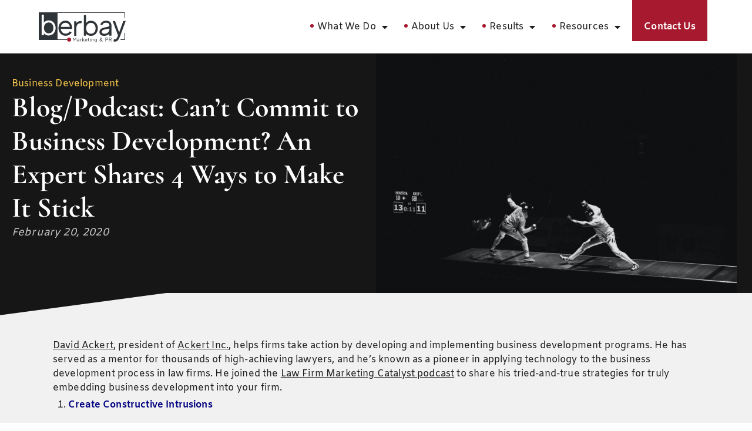

--- FILE ---
content_type: text/html; charset=UTF-8
request_url: https://www.berbay.com/blog-podcast-cant-commit-to-business-development-an-expert-shares-4-ways-to-make-it-stick/
body_size: 31911
content:
<!doctype html>
<html lang="en-US" prefix="og: https://ogp.me/ns#">
<head>
	<meta charset="UTF-8">
<script>
var gform;gform||(document.addEventListener("gform_main_scripts_loaded",function(){gform.scriptsLoaded=!0}),document.addEventListener("gform/theme/scripts_loaded",function(){gform.themeScriptsLoaded=!0}),window.addEventListener("DOMContentLoaded",function(){gform.domLoaded=!0}),gform={domLoaded:!1,scriptsLoaded:!1,themeScriptsLoaded:!1,isFormEditor:()=>"function"==typeof InitializeEditor,callIfLoaded:function(o){return!(!gform.domLoaded||!gform.scriptsLoaded||!gform.themeScriptsLoaded&&!gform.isFormEditor()||(gform.isFormEditor()&&console.warn("The use of gform.initializeOnLoaded() is deprecated in the form editor context and will be removed in Gravity Forms 3.1."),o(),0))},initializeOnLoaded:function(o){gform.callIfLoaded(o)||(document.addEventListener("gform_main_scripts_loaded",()=>{gform.scriptsLoaded=!0,gform.callIfLoaded(o)}),document.addEventListener("gform/theme/scripts_loaded",()=>{gform.themeScriptsLoaded=!0,gform.callIfLoaded(o)}),window.addEventListener("DOMContentLoaded",()=>{gform.domLoaded=!0,gform.callIfLoaded(o)}))},hooks:{action:{},filter:{}},addAction:function(o,r,e,t){gform.addHook("action",o,r,e,t)},addFilter:function(o,r,e,t){gform.addHook("filter",o,r,e,t)},doAction:function(o){gform.doHook("action",o,arguments)},applyFilters:function(o){return gform.doHook("filter",o,arguments)},removeAction:function(o,r){gform.removeHook("action",o,r)},removeFilter:function(o,r,e){gform.removeHook("filter",o,r,e)},addHook:function(o,r,e,t,n){null==gform.hooks[o][r]&&(gform.hooks[o][r]=[]);var d=gform.hooks[o][r];null==n&&(n=r+"_"+d.length),gform.hooks[o][r].push({tag:n,callable:e,priority:t=null==t?10:t})},doHook:function(r,o,e){var t;if(e=Array.prototype.slice.call(e,1),null!=gform.hooks[r][o]&&((o=gform.hooks[r][o]).sort(function(o,r){return o.priority-r.priority}),o.forEach(function(o){"function"!=typeof(t=o.callable)&&(t=window[t]),"action"==r?t.apply(null,e):e[0]=t.apply(null,e)})),"filter"==r)return e[0]},removeHook:function(o,r,t,n){var e;null!=gform.hooks[o][r]&&(e=(e=gform.hooks[o][r]).filter(function(o,r,e){return!!(null!=n&&n!=o.tag||null!=t&&t!=o.priority)}),gform.hooks[o][r]=e)}});
</script>

	<meta name="viewport" content="width=device-width, initial-scale=1">
	<link rel="profile" href="https://gmpg.org/xfn/11">
		<style>img:is([sizes="auto" i], [sizes^="auto," i]) { contain-intrinsic-size: 3000px 1500px }</style>
	
<!-- Search Engine Optimization by Rank Math PRO - https://rankmath.com/ -->
<title>Blog/Podcast: Can’t Commit to Business Development? An Expert Shares 4 Ways to Make It Stick - Berbay Marketing &amp; PR | Los Angeles CA</title>
<meta name="description" content="David Ackert, president of Ackert Inc., helps firms take action by developing and implementing business development programs. He has served as a mentor for"/>
<meta name="robots" content="follow, index, max-snippet:-1, max-video-preview:-1, max-image-preview:large"/>
<link rel="canonical" href="https://www.berbay.com/blog-podcast-cant-commit-to-business-development-an-expert-shares-4-ways-to-make-it-stick/" />
<meta property="og:locale" content="en_US" />
<meta property="og:type" content="article" />
<meta property="og:title" content="Blog/Podcast: Can’t Commit to Business Development? An Expert Shares 4 Ways to Make It Stick - Berbay Marketing &amp; PR | Los Angeles CA" />
<meta property="og:description" content="David Ackert, president of Ackert Inc., helps firms take action by developing and implementing business development programs. He has served as a mentor for" />
<meta property="og:url" content="https://www.berbay.com/blog-podcast-cant-commit-to-business-development-an-expert-shares-4-ways-to-make-it-stick/" />
<meta property="og:site_name" content="Berbay Marketing &amp; PR | Los Angeles CA" />
<meta property="article:section" content="Business Development" />
<meta property="og:updated_time" content="2023-12-17T18:42:40-08:00" />
<meta property="og:image" content="https://www.berbay.com/wp-content/uploads/2020/02/micaela-parente-YGgKE6aHaUw-unsplash-1024x683.jpg" />
<meta property="og:image:secure_url" content="https://www.berbay.com/wp-content/uploads/2020/02/micaela-parente-YGgKE6aHaUw-unsplash-1024x683.jpg" />
<meta property="og:image:width" content="800" />
<meta property="og:image:height" content="534" />
<meta property="og:image:alt" content="micaela parente YGgKE6aHaUw unsplash scaled" />
<meta property="og:image:type" content="image/jpeg" />
<meta name="twitter:card" content="summary_large_image" />
<meta name="twitter:title" content="Blog/Podcast: Can’t Commit to Business Development? An Expert Shares 4 Ways to Make It Stick - Berbay Marketing &amp; PR | Los Angeles CA" />
<meta name="twitter:description" content="David Ackert, president of Ackert Inc., helps firms take action by developing and implementing business development programs. He has served as a mentor for" />
<meta name="twitter:image" content="https://www.berbay.com/wp-content/uploads/2020/02/micaela-parente-YGgKE6aHaUw-unsplash-1024x683.jpg" />
<meta name="twitter:label1" content="Written by" />
<meta name="twitter:data1" content="admin" />
<meta name="twitter:label2" content="Time to read" />
<meta name="twitter:data2" content="3 minutes" />
<script type="application/ld+json" class="rank-math-schema-pro">{"@context":"https://schema.org","@graph":[{"headline":"Blog/Podcast: Can\u2019t Commit to Business Development? An Expert Shares 4 Ways to Make It Stick - Berbay Marketing &amp; PR | Los Angeles CA","description":"David Ackert, president of Ackert Inc., helps firms take action by developing and implementing business development programs. He has served as a mentor for","@type":"Article","author":{"@id":"https://www.berbay.com/#founder"},"datePublished":"2020-02-20T17:01:58-08:00","dateModified":"2023-12-17T18:42:40-08:00","image":{"@type":"ImageObject","url":"https://www.berbay.com/wp-content/uploads/2020/02/micaela-parente-YGgKE6aHaUw-unsplash-scaled.jpg"},"publisher":{"@id":"https://www.berbay.com/#organization"},"mainEntityOfPage":{"@id":"https://www.berbay.com/blog-podcast-cant-commit-to-business-development-an-expert-shares-4-ways-to-make-it-stick/#webpage"},"isPartOf":{"@type":"WebPage","@id":"#webpage","name":"Blog/Podcast: Can\u2019t Commit to Business Development? An Expert Shares 4 Ways to Make It Stick - Berbay Marketing &amp; PR | Los Angeles CA","description":"David Ackert, president of Ackert Inc., helps firms take action by developing and implementing business development programs. He has served as a mentor for","isPartOf":"https://www.berbay.com/#website","author":{"@id":"https://www.berbay.com/#founder"}},"inLanguage":"en-US","isAccessibleForFree":"True","isFamilyFriendly":"True","potentialAction":{"@id":"ReadAction"},"name":"Blog/Podcast: Can\u2019t Commit to Business Development? An Expert Shares 4 Ways to Make It Stick - Berbay Marketing &amp; PR | Los Angeles CA"},{"@type":"Organization","@id":"https://www.berbay.com/#organization","name":"Berbay Marketing &amp; PR | Los Angeles CA","url":"https://www.berbay.com","logo":{"@type":"ImageObject","@id":"https://www.berbay.com/#logo","url":"https://www.berbay.com/wp-content/uploads/2023/10/Logo-Marketing-PR.svg","contentUrl":"https://www.berbay.com/wp-content/uploads/2023/10/Logo-Marketing-PR.svg","caption":"Berbay Marketing &amp; PR | Los Angeles CA","inLanguage":"en-US","width":"755","height":"263"}},{"@type":"WebSite","@id":"https://www.berbay.com/#website","url":"https://www.berbay.com","name":"Berbay Marketing &amp; PR | Los Angeles CA","publisher":{"@id":"https://www.berbay.com/#organization"},"inLanguage":"en-US"},{"@type":"ImageObject","@id":"https://www.berbay.com/wp-content/uploads/2020/02/micaela-parente-YGgKE6aHaUw-unsplash-scaled.jpg","url":"https://www.berbay.com/wp-content/uploads/2020/02/micaela-parente-YGgKE6aHaUw-unsplash-scaled.jpg","width":"2560","height":"1707","caption":"micaela parente YGgKE6aHaUw unsplash scaled","inLanguage":"en-US"},{"@type":"BreadcrumbList","@id":"https://www.berbay.com/blog-podcast-cant-commit-to-business-development-an-expert-shares-4-ways-to-make-it-stick/#breadcrumb","itemListElement":[{"@type":"ListItem","position":"1","item":{"@id":"https://www.berbay.com","name":"Home"}},{"@type":"ListItem","position":"2","item":{"@id":"https://www.berbay.com/blog-podcast-cant-commit-to-business-development-an-expert-shares-4-ways-to-make-it-stick/","name":"Blog/Podcast: Can\u2019t Commit to Business Development? An Expert Shares 4 Ways to Make It Stick"}}]},{"@type":"WebPage","@id":"https://www.berbay.com/blog-podcast-cant-commit-to-business-development-an-expert-shares-4-ways-to-make-it-stick/#webpage","url":"https://www.berbay.com/blog-podcast-cant-commit-to-business-development-an-expert-shares-4-ways-to-make-it-stick/","name":"Blog/Podcast: Can\u2019t Commit to Business Development? An Expert Shares 4 Ways to Make It Stick - Berbay Marketing &amp; PR | Los Angeles CA","datePublished":"2020-02-20T17:01:58-08:00","dateModified":"2023-12-17T18:42:40-08:00","isPartOf":{"@id":"https://www.berbay.com/#website"},"primaryImageOfPage":{"@id":"https://www.berbay.com/wp-content/uploads/2020/02/micaela-parente-YGgKE6aHaUw-unsplash-scaled.jpg"},"inLanguage":"en-US","breadcrumb":{"@id":"https://www.berbay.com/blog-podcast-cant-commit-to-business-development-an-expert-shares-4-ways-to-make-it-stick/#breadcrumb"}}]}</script>
<!-- /Rank Math WordPress SEO plugin -->

<link rel="alternate" type="application/rss+xml" title="Berbay Marketing &amp; PR | Los Angeles CA &raquo; Feed" href="https://www.berbay.com/feed/" />
<script>
window._wpemojiSettings = {"baseUrl":"https:\/\/s.w.org\/images\/core\/emoji\/16.0.1\/72x72\/","ext":".png","svgUrl":"https:\/\/s.w.org\/images\/core\/emoji\/16.0.1\/svg\/","svgExt":".svg","source":{"concatemoji":"https:\/\/www.berbay.com\/wp-includes\/js\/wp-emoji-release.min.js?ver=fc7ff0d414c7dbc30ba9790016771a0a"}};
/*! This file is auto-generated */
!function(s,n){var o,i,e;function c(e){try{var t={supportTests:e,timestamp:(new Date).valueOf()};sessionStorage.setItem(o,JSON.stringify(t))}catch(e){}}function p(e,t,n){e.clearRect(0,0,e.canvas.width,e.canvas.height),e.fillText(t,0,0);var t=new Uint32Array(e.getImageData(0,0,e.canvas.width,e.canvas.height).data),a=(e.clearRect(0,0,e.canvas.width,e.canvas.height),e.fillText(n,0,0),new Uint32Array(e.getImageData(0,0,e.canvas.width,e.canvas.height).data));return t.every(function(e,t){return e===a[t]})}function u(e,t){e.clearRect(0,0,e.canvas.width,e.canvas.height),e.fillText(t,0,0);for(var n=e.getImageData(16,16,1,1),a=0;a<n.data.length;a++)if(0!==n.data[a])return!1;return!0}function f(e,t,n,a){switch(t){case"flag":return n(e,"\ud83c\udff3\ufe0f\u200d\u26a7\ufe0f","\ud83c\udff3\ufe0f\u200b\u26a7\ufe0f")?!1:!n(e,"\ud83c\udde8\ud83c\uddf6","\ud83c\udde8\u200b\ud83c\uddf6")&&!n(e,"\ud83c\udff4\udb40\udc67\udb40\udc62\udb40\udc65\udb40\udc6e\udb40\udc67\udb40\udc7f","\ud83c\udff4\u200b\udb40\udc67\u200b\udb40\udc62\u200b\udb40\udc65\u200b\udb40\udc6e\u200b\udb40\udc67\u200b\udb40\udc7f");case"emoji":return!a(e,"\ud83e\udedf")}return!1}function g(e,t,n,a){var r="undefined"!=typeof WorkerGlobalScope&&self instanceof WorkerGlobalScope?new OffscreenCanvas(300,150):s.createElement("canvas"),o=r.getContext("2d",{willReadFrequently:!0}),i=(o.textBaseline="top",o.font="600 32px Arial",{});return e.forEach(function(e){i[e]=t(o,e,n,a)}),i}function t(e){var t=s.createElement("script");t.src=e,t.defer=!0,s.head.appendChild(t)}"undefined"!=typeof Promise&&(o="wpEmojiSettingsSupports",i=["flag","emoji"],n.supports={everything:!0,everythingExceptFlag:!0},e=new Promise(function(e){s.addEventListener("DOMContentLoaded",e,{once:!0})}),new Promise(function(t){var n=function(){try{var e=JSON.parse(sessionStorage.getItem(o));if("object"==typeof e&&"number"==typeof e.timestamp&&(new Date).valueOf()<e.timestamp+604800&&"object"==typeof e.supportTests)return e.supportTests}catch(e){}return null}();if(!n){if("undefined"!=typeof Worker&&"undefined"!=typeof OffscreenCanvas&&"undefined"!=typeof URL&&URL.createObjectURL&&"undefined"!=typeof Blob)try{var e="postMessage("+g.toString()+"("+[JSON.stringify(i),f.toString(),p.toString(),u.toString()].join(",")+"));",a=new Blob([e],{type:"text/javascript"}),r=new Worker(URL.createObjectURL(a),{name:"wpTestEmojiSupports"});return void(r.onmessage=function(e){c(n=e.data),r.terminate(),t(n)})}catch(e){}c(n=g(i,f,p,u))}t(n)}).then(function(e){for(var t in e)n.supports[t]=e[t],n.supports.everything=n.supports.everything&&n.supports[t],"flag"!==t&&(n.supports.everythingExceptFlag=n.supports.everythingExceptFlag&&n.supports[t]);n.supports.everythingExceptFlag=n.supports.everythingExceptFlag&&!n.supports.flag,n.DOMReady=!1,n.readyCallback=function(){n.DOMReady=!0}}).then(function(){return e}).then(function(){var e;n.supports.everything||(n.readyCallback(),(e=n.source||{}).concatemoji?t(e.concatemoji):e.wpemoji&&e.twemoji&&(t(e.twemoji),t(e.wpemoji)))}))}((window,document),window._wpemojiSettings);
</script>
<style id='wp-emoji-styles-inline-css'>

	img.wp-smiley, img.emoji {
		display: inline !important;
		border: none !important;
		box-shadow: none !important;
		height: 1em !important;
		width: 1em !important;
		margin: 0 0.07em !important;
		vertical-align: -0.1em !important;
		background: none !important;
		padding: 0 !important;
	}
</style>
<link rel='stylesheet' id='wp-block-library-css' href='https://www.berbay.com/wp-includes/css/dist/block-library/style.min.css?ver=fc7ff0d414c7dbc30ba9790016771a0a' media='all' />
<style id='global-styles-inline-css'>
:root{--wp--preset--aspect-ratio--square: 1;--wp--preset--aspect-ratio--4-3: 4/3;--wp--preset--aspect-ratio--3-4: 3/4;--wp--preset--aspect-ratio--3-2: 3/2;--wp--preset--aspect-ratio--2-3: 2/3;--wp--preset--aspect-ratio--16-9: 16/9;--wp--preset--aspect-ratio--9-16: 9/16;--wp--preset--color--black: #000000;--wp--preset--color--cyan-bluish-gray: #abb8c3;--wp--preset--color--white: #ffffff;--wp--preset--color--pale-pink: #f78da7;--wp--preset--color--vivid-red: #cf2e2e;--wp--preset--color--luminous-vivid-orange: #ff6900;--wp--preset--color--luminous-vivid-amber: #fcb900;--wp--preset--color--light-green-cyan: #7bdcb5;--wp--preset--color--vivid-green-cyan: #00d084;--wp--preset--color--pale-cyan-blue: #8ed1fc;--wp--preset--color--vivid-cyan-blue: #0693e3;--wp--preset--color--vivid-purple: #9b51e0;--wp--preset--gradient--vivid-cyan-blue-to-vivid-purple: linear-gradient(135deg,rgba(6,147,227,1) 0%,rgb(155,81,224) 100%);--wp--preset--gradient--light-green-cyan-to-vivid-green-cyan: linear-gradient(135deg,rgb(122,220,180) 0%,rgb(0,208,130) 100%);--wp--preset--gradient--luminous-vivid-amber-to-luminous-vivid-orange: linear-gradient(135deg,rgba(252,185,0,1) 0%,rgba(255,105,0,1) 100%);--wp--preset--gradient--luminous-vivid-orange-to-vivid-red: linear-gradient(135deg,rgba(255,105,0,1) 0%,rgb(207,46,46) 100%);--wp--preset--gradient--very-light-gray-to-cyan-bluish-gray: linear-gradient(135deg,rgb(238,238,238) 0%,rgb(169,184,195) 100%);--wp--preset--gradient--cool-to-warm-spectrum: linear-gradient(135deg,rgb(74,234,220) 0%,rgb(151,120,209) 20%,rgb(207,42,186) 40%,rgb(238,44,130) 60%,rgb(251,105,98) 80%,rgb(254,248,76) 100%);--wp--preset--gradient--blush-light-purple: linear-gradient(135deg,rgb(255,206,236) 0%,rgb(152,150,240) 100%);--wp--preset--gradient--blush-bordeaux: linear-gradient(135deg,rgb(254,205,165) 0%,rgb(254,45,45) 50%,rgb(107,0,62) 100%);--wp--preset--gradient--luminous-dusk: linear-gradient(135deg,rgb(255,203,112) 0%,rgb(199,81,192) 50%,rgb(65,88,208) 100%);--wp--preset--gradient--pale-ocean: linear-gradient(135deg,rgb(255,245,203) 0%,rgb(182,227,212) 50%,rgb(51,167,181) 100%);--wp--preset--gradient--electric-grass: linear-gradient(135deg,rgb(202,248,128) 0%,rgb(113,206,126) 100%);--wp--preset--gradient--midnight: linear-gradient(135deg,rgb(2,3,129) 0%,rgb(40,116,252) 100%);--wp--preset--font-size--small: 13px;--wp--preset--font-size--medium: 20px;--wp--preset--font-size--large: 36px;--wp--preset--font-size--x-large: 42px;--wp--preset--spacing--20: 0.44rem;--wp--preset--spacing--30: 0.67rem;--wp--preset--spacing--40: 1rem;--wp--preset--spacing--50: 1.5rem;--wp--preset--spacing--60: 2.25rem;--wp--preset--spacing--70: 3.38rem;--wp--preset--spacing--80: 5.06rem;--wp--preset--shadow--natural: 6px 6px 9px rgba(0, 0, 0, 0.2);--wp--preset--shadow--deep: 12px 12px 50px rgba(0, 0, 0, 0.4);--wp--preset--shadow--sharp: 6px 6px 0px rgba(0, 0, 0, 0.2);--wp--preset--shadow--outlined: 6px 6px 0px -3px rgba(255, 255, 255, 1), 6px 6px rgba(0, 0, 0, 1);--wp--preset--shadow--crisp: 6px 6px 0px rgba(0, 0, 0, 1);}:root { --wp--style--global--content-size: 800px;--wp--style--global--wide-size: 1200px; }:where(body) { margin: 0; }.wp-site-blocks > .alignleft { float: left; margin-right: 2em; }.wp-site-blocks > .alignright { float: right; margin-left: 2em; }.wp-site-blocks > .aligncenter { justify-content: center; margin-left: auto; margin-right: auto; }:where(.wp-site-blocks) > * { margin-block-start: 24px; margin-block-end: 0; }:where(.wp-site-blocks) > :first-child { margin-block-start: 0; }:where(.wp-site-blocks) > :last-child { margin-block-end: 0; }:root { --wp--style--block-gap: 24px; }:root :where(.is-layout-flow) > :first-child{margin-block-start: 0;}:root :where(.is-layout-flow) > :last-child{margin-block-end: 0;}:root :where(.is-layout-flow) > *{margin-block-start: 24px;margin-block-end: 0;}:root :where(.is-layout-constrained) > :first-child{margin-block-start: 0;}:root :where(.is-layout-constrained) > :last-child{margin-block-end: 0;}:root :where(.is-layout-constrained) > *{margin-block-start: 24px;margin-block-end: 0;}:root :where(.is-layout-flex){gap: 24px;}:root :where(.is-layout-grid){gap: 24px;}.is-layout-flow > .alignleft{float: left;margin-inline-start: 0;margin-inline-end: 2em;}.is-layout-flow > .alignright{float: right;margin-inline-start: 2em;margin-inline-end: 0;}.is-layout-flow > .aligncenter{margin-left: auto !important;margin-right: auto !important;}.is-layout-constrained > .alignleft{float: left;margin-inline-start: 0;margin-inline-end: 2em;}.is-layout-constrained > .alignright{float: right;margin-inline-start: 2em;margin-inline-end: 0;}.is-layout-constrained > .aligncenter{margin-left: auto !important;margin-right: auto !important;}.is-layout-constrained > :where(:not(.alignleft):not(.alignright):not(.alignfull)){max-width: var(--wp--style--global--content-size);margin-left: auto !important;margin-right: auto !important;}.is-layout-constrained > .alignwide{max-width: var(--wp--style--global--wide-size);}body .is-layout-flex{display: flex;}.is-layout-flex{flex-wrap: wrap;align-items: center;}.is-layout-flex > :is(*, div){margin: 0;}body .is-layout-grid{display: grid;}.is-layout-grid > :is(*, div){margin: 0;}body{padding-top: 0px;padding-right: 0px;padding-bottom: 0px;padding-left: 0px;}a:where(:not(.wp-element-button)){text-decoration: underline;}:root :where(.wp-element-button, .wp-block-button__link){background-color: #32373c;border-width: 0;color: #fff;font-family: inherit;font-size: inherit;line-height: inherit;padding: calc(0.667em + 2px) calc(1.333em + 2px);text-decoration: none;}.has-black-color{color: var(--wp--preset--color--black) !important;}.has-cyan-bluish-gray-color{color: var(--wp--preset--color--cyan-bluish-gray) !important;}.has-white-color{color: var(--wp--preset--color--white) !important;}.has-pale-pink-color{color: var(--wp--preset--color--pale-pink) !important;}.has-vivid-red-color{color: var(--wp--preset--color--vivid-red) !important;}.has-luminous-vivid-orange-color{color: var(--wp--preset--color--luminous-vivid-orange) !important;}.has-luminous-vivid-amber-color{color: var(--wp--preset--color--luminous-vivid-amber) !important;}.has-light-green-cyan-color{color: var(--wp--preset--color--light-green-cyan) !important;}.has-vivid-green-cyan-color{color: var(--wp--preset--color--vivid-green-cyan) !important;}.has-pale-cyan-blue-color{color: var(--wp--preset--color--pale-cyan-blue) !important;}.has-vivid-cyan-blue-color{color: var(--wp--preset--color--vivid-cyan-blue) !important;}.has-vivid-purple-color{color: var(--wp--preset--color--vivid-purple) !important;}.has-black-background-color{background-color: var(--wp--preset--color--black) !important;}.has-cyan-bluish-gray-background-color{background-color: var(--wp--preset--color--cyan-bluish-gray) !important;}.has-white-background-color{background-color: var(--wp--preset--color--white) !important;}.has-pale-pink-background-color{background-color: var(--wp--preset--color--pale-pink) !important;}.has-vivid-red-background-color{background-color: var(--wp--preset--color--vivid-red) !important;}.has-luminous-vivid-orange-background-color{background-color: var(--wp--preset--color--luminous-vivid-orange) !important;}.has-luminous-vivid-amber-background-color{background-color: var(--wp--preset--color--luminous-vivid-amber) !important;}.has-light-green-cyan-background-color{background-color: var(--wp--preset--color--light-green-cyan) !important;}.has-vivid-green-cyan-background-color{background-color: var(--wp--preset--color--vivid-green-cyan) !important;}.has-pale-cyan-blue-background-color{background-color: var(--wp--preset--color--pale-cyan-blue) !important;}.has-vivid-cyan-blue-background-color{background-color: var(--wp--preset--color--vivid-cyan-blue) !important;}.has-vivid-purple-background-color{background-color: var(--wp--preset--color--vivid-purple) !important;}.has-black-border-color{border-color: var(--wp--preset--color--black) !important;}.has-cyan-bluish-gray-border-color{border-color: var(--wp--preset--color--cyan-bluish-gray) !important;}.has-white-border-color{border-color: var(--wp--preset--color--white) !important;}.has-pale-pink-border-color{border-color: var(--wp--preset--color--pale-pink) !important;}.has-vivid-red-border-color{border-color: var(--wp--preset--color--vivid-red) !important;}.has-luminous-vivid-orange-border-color{border-color: var(--wp--preset--color--luminous-vivid-orange) !important;}.has-luminous-vivid-amber-border-color{border-color: var(--wp--preset--color--luminous-vivid-amber) !important;}.has-light-green-cyan-border-color{border-color: var(--wp--preset--color--light-green-cyan) !important;}.has-vivid-green-cyan-border-color{border-color: var(--wp--preset--color--vivid-green-cyan) !important;}.has-pale-cyan-blue-border-color{border-color: var(--wp--preset--color--pale-cyan-blue) !important;}.has-vivid-cyan-blue-border-color{border-color: var(--wp--preset--color--vivid-cyan-blue) !important;}.has-vivid-purple-border-color{border-color: var(--wp--preset--color--vivid-purple) !important;}.has-vivid-cyan-blue-to-vivid-purple-gradient-background{background: var(--wp--preset--gradient--vivid-cyan-blue-to-vivid-purple) !important;}.has-light-green-cyan-to-vivid-green-cyan-gradient-background{background: var(--wp--preset--gradient--light-green-cyan-to-vivid-green-cyan) !important;}.has-luminous-vivid-amber-to-luminous-vivid-orange-gradient-background{background: var(--wp--preset--gradient--luminous-vivid-amber-to-luminous-vivid-orange) !important;}.has-luminous-vivid-orange-to-vivid-red-gradient-background{background: var(--wp--preset--gradient--luminous-vivid-orange-to-vivid-red) !important;}.has-very-light-gray-to-cyan-bluish-gray-gradient-background{background: var(--wp--preset--gradient--very-light-gray-to-cyan-bluish-gray) !important;}.has-cool-to-warm-spectrum-gradient-background{background: var(--wp--preset--gradient--cool-to-warm-spectrum) !important;}.has-blush-light-purple-gradient-background{background: var(--wp--preset--gradient--blush-light-purple) !important;}.has-blush-bordeaux-gradient-background{background: var(--wp--preset--gradient--blush-bordeaux) !important;}.has-luminous-dusk-gradient-background{background: var(--wp--preset--gradient--luminous-dusk) !important;}.has-pale-ocean-gradient-background{background: var(--wp--preset--gradient--pale-ocean) !important;}.has-electric-grass-gradient-background{background: var(--wp--preset--gradient--electric-grass) !important;}.has-midnight-gradient-background{background: var(--wp--preset--gradient--midnight) !important;}.has-small-font-size{font-size: var(--wp--preset--font-size--small) !important;}.has-medium-font-size{font-size: var(--wp--preset--font-size--medium) !important;}.has-large-font-size{font-size: var(--wp--preset--font-size--large) !important;}.has-x-large-font-size{font-size: var(--wp--preset--font-size--x-large) !important;}
:root :where(.wp-block-pullquote){font-size: 1.5em;line-height: 1.6;}
</style>
<style id='proi_pcp_podcast_css-inline-css'>

            .spp-artist-and-title .spp-artist div span, .spp-artist-and-title .spp-track-title div span {
                font-size: 19px !important;
            }

            .smart-track-player .spp-track-layer-2 .spp-artist-and-title .spp-artist {
                opacity: 1 !important;
            }

            .smart-track-player .spp-track-layer-2 .spp-artist-and-title .spp-track-title {
                opacity: 1 !important;
            }

            .proi_podcast_wrap .entry-content { margin: 0 0 20px 0;  }

            .proi_podcast_wrap .inner-wrap { padding: 15px; background-color: #f1f1f1; border-bottom: 6px solid #d5d5d5; margin-bottom: 25px; }
            .proi_podcast_wrap .inner-wrap h2 { margin: 0; }

            .proi_podcast_wrap .smart-track-player { margin: 0 0 15px 0 !important; /* important required because they use it */ }
            .proi_podcast_wrap .wp-audio-shortcode { margin-bottom: 20px; }

            .proi_podcast_wrap .player { height: 100px; background: #000; padding: 40px 10px 0 10px; color: #ccc; font-size: 14px; }
            .proi_podcast_wrap .post a.more { display: block; margin: 0; }

            .proi_podcast-no-player-headshot { max-width: 250px; height: auto;  }

            .proi_podcast_wrap .proi-directory-icon-wrap {
               padding: 5px 10px;
               margin: 20px 0 15px 0;
               background-color: #ccc;
            }
            .proi_podcast_wrap .proi-directory-icon-wrap p {
               margin: 5px 0 10px 0;
               color: #000;
               font-weight: bold;
            }
            .proi_podcast_wrap .proi-directory-icons {
               width: 100%;
               padding: 0;
               margin: 0;
               display: -webkit-box;
               display: -moz-box;
               display: -ms-flexbox;
               display: -webkit-flex;
               display: flex;
               -webkit-flex-flow: row nowrap;
               justify-content: flex-start;
            }
            .proi_podcast_wrap .proi-directory-icons .proi-directory { padding: 0 2px; text-align: center; }
            .proi_podcast_wrap .proi-directory-icons .proi-directory img { max-height: 55px; }

            .proi_podcast_wrap .proi-social-sharing {
               padding: 5px 10px;
               margin: 20px 0 15px 0;
               background-color: #ccc;
            }
            .proi_podcast_wrap .proi-social-sharing p {
               margin: 5px 0 10px 0;
               color: #000;
               font-weight: bold;
            }
            .proi_podcast_wrap .proi-social-sharing a {
               display: inline-block;
               text-indent: -99999px;
               padding: 0px;
               margin: 0 10px 0 0;
               width: 45px;
               height: 45px;
               border: 0px;
               background-image: url( https://www.berbay.com/wp-content/plugins/proi-podcast//images/social-share-icons.png );
               background-repeat: no-repeat;
            }
            .proi_podcast_wrap .proi-social-sharing a:hover {
               transition-delay: 0s;
               transition-duration: 250ms;
               transition-property: all;
               transition-timing-function: ease-in-out;
            }
            .proi_podcast_wrap .proi-social-sharing .proi-twitter            { background-position: 0px -45px;      }
            .proi_podcast_wrap .proi-social-sharing .proi-twitter:hover      { background-position: 0px 0px;        }
            .proi_podcast_wrap .proi-social-sharing .proi-googleplus         { background-position: -45px -45px;    }
            .proi_podcast_wrap .proi-social-sharing .proi-googleplus:hover   { background-position: -45px 0px;      }
            .proi_podcast_wrap .proi-social-sharing .proi-facebook           { background-position: -90px -45px;    }
            .proi_podcast_wrap .proi-social-sharing .proi-facebook:hover     { background-position: -90px 0px;      }
            .proi_podcast_wrap .proi-social-sharing .proi-linkedin           { background-position: -135px -45px;   }
            .proi_podcast_wrap .proi-social-sharing .proi-linkedin:hover     { background-position: -135px 0px;     }

            ul.proi_podcast-archive-list { margin: 0; padding: 0; }
            ul.proi_podcast-archive-list li { margin: 0; padding: 0; border-bottom: 1px solid #E9E9E9; list-style: none; }
            ul.proi_podcast-archive-list li:last-of-type { border: none; }
            ul.proi_podcast-archive-list li a { display: block; padding: 6px 0; text-decoration: none; transition: .3s; }
            ul.proi_podcast-archive-list li a:hover { padding-left: 15px; text-decoration: underline; }

            #proi_pcp_recent_columns                  { margin: 50px 0 80px 0; }
            #proi_pcp_recent_columns .podcast         { float: left; padding: 0 15px; }
            #proi_pcp_recent_columns.cols-1 .podcast  { width: 50%; margin-left: 25%; margin-right: 25%; }
            #proi_pcp_recent_columns.cols-2 .podcast  { width: 50%; }
            #proi_pcp_recent_columns.cols-3 .podcast  { width: 33.3333%; }
            #proi_pcp_recent_columns.cols-4 .podcast  { width: 25%; }
            #proi_pcp_recent_columns.cols-5 .podcast  { width: 20%; }
            #proi_pcp_recent_columns .podcast a       { color: #3b3b3b; }
            #proi_pcp_recent_columns .podcast span    { display: block; text-align: center; }
            #proi_pcp_recent_columns .podcast span.img {
                  position: relative;
                  width: 150px;
                  height: 150px;
                  margin: 0 auto 5px auto;
                  -moz-border-radius:     50%;
                  -webkit-border-radius:  50%;
                  border-radius:          50%;
                  -khtml-border-radius:   50%;
                  -o-transition:          .3s;
                  -ms-transition:         .3s;
                  -moz-transition:        .3s;
                  -webkit-transition:     .3s;
                  transition:             .3s;
               }
            #proi_pcp_recent_columns .podcast a:hover span.img { background: #aaa; }
            #proi_pcp_recent_columns .podcast span.img img {
                  width: 140px;
                  height: 140px;
                  margin: 5px auto 0 auto;
                  padding: 0;
                  -moz-border-radius:     50%;
                  -webkit-border-radius:  50%;
                  border-radius:          50%;
                  -khtml-border-radius:   50%;
               }
            #proi_pcp_recent_columns .podcast span.name {
                  font-size: 16px;
                  font-weight: 700;
                  margin: 0 0 5px 0;
               }
            #proi_pcp_recent_columns .podcast span.subtitle {
                  font-size: 10px;
                  font-weight: 700;
                  text-transform: uppercase;
                  margin: 0;
                  padding: 0 0 20px 0;
                  border-bottom: 1px solid #bbb;
               }
            #proi_pcp_recent_columns .podcast .bio-excerpt {
                  margin: 10px 0 0 0;
                  padding: 15px 5px;
                  line-height: 24px;
                  text-align: center;
               }
            #proi_pcp_recent_columns .podcast .bio-excerpt p            { margin: 0; line-height: 24px; }
            #proi_pcp_recent_columns .podcast .bio-excerpt a.more-link  { display: none; }
         
</style>
<link rel='stylesheet' id='hello-elementor-css' href='https://www.berbay.com/wp-content/themes/hello-elementor/assets/css/reset.css?ver=3.4.6' media='all' />
<link rel='stylesheet' id='hello-elementor-theme-style-css' href='https://www.berbay.com/wp-content/themes/hello-elementor/assets/css/theme.css?ver=3.4.6' media='all' />
<link rel='stylesheet' id='chld_thm_cfg_separate-css' href='https://www.berbay.com/wp-content/themes/berbay-child/ctc-style.css?ver=fc7ff0d414c7dbc30ba9790016771a0a' media='all' />
<link rel='stylesheet' id='hello-elementor-header-footer-css' href='https://www.berbay.com/wp-content/themes/hello-elementor/assets/css/header-footer.css?ver=3.4.6' media='all' />
<link rel='stylesheet' id='elementor-frontend-css' href='https://www.berbay.com/wp-content/plugins/elementor/assets/css/frontend.min.css?ver=3.34.2' media='all' />
<link rel='stylesheet' id='elementor-post-8-css' href='https://www.berbay.com/wp-content/uploads/elementor/css/post-8.css?ver=1769110962' media='all' />
<link rel='stylesheet' id='widget-image-css' href='https://www.berbay.com/wp-content/plugins/elementor/assets/css/widget-image.min.css?ver=3.34.2' media='all' />
<link rel='stylesheet' id='widget-nav-menu-css' href='https://www.berbay.com/wp-content/plugins/elementor-pro/assets/css/widget-nav-menu.min.css?ver=3.34.2' media='all' />
<link rel='stylesheet' id='e-sticky-css' href='https://www.berbay.com/wp-content/plugins/elementor-pro/assets/css/modules/sticky.min.css?ver=3.34.2' media='all' />
<link rel='stylesheet' id='widget-search-form-css' href='https://www.berbay.com/wp-content/plugins/elementor-pro/assets/css/widget-search-form.min.css?ver=3.34.2' media='all' />
<link rel='stylesheet' id='elementor-icons-shared-0-css' href='https://www.berbay.com/wp-content/plugins/elementor/assets/lib/font-awesome/css/fontawesome.min.css?ver=5.15.3' media='all' />
<link rel='stylesheet' id='elementor-icons-fa-solid-css' href='https://www.berbay.com/wp-content/plugins/elementor/assets/lib/font-awesome/css/solid.min.css?ver=5.15.3' media='all' />
<link rel='stylesheet' id='widget-icon-list-css' href='https://www.berbay.com/wp-content/plugins/elementor/assets/css/widget-icon-list.min.css?ver=3.34.2' media='all' />
<link rel='stylesheet' id='widget-heading-css' href='https://www.berbay.com/wp-content/plugins/elementor/assets/css/widget-heading.min.css?ver=3.34.2' media='all' />
<link rel='stylesheet' id='widget-social-icons-css' href='https://www.berbay.com/wp-content/plugins/elementor/assets/css/widget-social-icons.min.css?ver=3.34.2' media='all' />
<link rel='stylesheet' id='e-apple-webkit-css' href='https://www.berbay.com/wp-content/plugins/elementor/assets/css/conditionals/apple-webkit.min.css?ver=3.34.2' media='all' />
<link rel='stylesheet' id='widget-post-info-css' href='https://www.berbay.com/wp-content/plugins/elementor-pro/assets/css/widget-post-info.min.css?ver=3.34.2' media='all' />
<link rel='stylesheet' id='elementor-icons-fa-regular-css' href='https://www.berbay.com/wp-content/plugins/elementor/assets/lib/font-awesome/css/regular.min.css?ver=5.15.3' media='all' />
<link rel='stylesheet' id='widget-posts-css' href='https://www.berbay.com/wp-content/plugins/elementor-pro/assets/css/widget-posts.min.css?ver=3.34.2' media='all' />
<link rel='stylesheet' id='elementor-icons-css' href='https://www.berbay.com/wp-content/plugins/elementor/assets/lib/eicons/css/elementor-icons.min.css?ver=5.46.0' media='all' />
<link rel='stylesheet' id='elementor-post-40-css' href='https://www.berbay.com/wp-content/uploads/elementor/css/post-40.css?ver=1769110962' media='all' />
<link rel='stylesheet' id='elementor-post-195-css' href='https://www.berbay.com/wp-content/uploads/elementor/css/post-195.css?ver=1769110962' media='all' />
<link rel='stylesheet' id='elementor-post-9319-css' href='https://www.berbay.com/wp-content/uploads/elementor/css/post-9319.css?ver=1769110980' media='all' />
<link rel='stylesheet' id='eael-general-css' href='https://www.berbay.com/wp-content/plugins/essential-addons-for-elementor-lite/assets/front-end/css/view/general.min.css?ver=6.5.8' media='all' />
<link rel='stylesheet' id='elementor-gf-local-amiko-css' href='https://www.berbay.com/wp-content/uploads/elementor/google-fonts/css/amiko.css?ver=1742283544' media='all' />
<link rel='stylesheet' id='elementor-gf-local-cormorant-css' href='https://www.berbay.com/wp-content/uploads/elementor/google-fonts/css/cormorant.css?ver=1742283555' media='all' />
<link rel='stylesheet' id='elementor-gf-local-gothica1-css' href='https://www.berbay.com/wp-content/uploads/elementor/google-fonts/css/gothica1.css?ver=1742283690' media='all' />
<link rel='stylesheet' id='elementor-icons-fa-brands-css' href='https://www.berbay.com/wp-content/plugins/elementor/assets/lib/font-awesome/css/brands.min.css?ver=5.15.3' media='all' />
<script src="https://www.berbay.com/wp-includes/js/jquery/jquery.min.js?ver=3.7.1" id="jquery-core-js"></script>
<script src="https://www.berbay.com/wp-includes/js/jquery/jquery-migrate.min.js?ver=3.4.1" id="jquery-migrate-js"></script>
<link rel="https://api.w.org/" href="https://www.berbay.com/wp-json/" /><link rel="alternate" title="JSON" type="application/json" href="https://www.berbay.com/wp-json/wp/v2/posts/8336" /><link rel="EditURI" type="application/rsd+xml" title="RSD" href="https://www.berbay.com/xmlrpc.php?rsd" />

<link rel='shortlink' href='https://www.berbay.com/?p=8336' />
<link rel="alternate" title="oEmbed (JSON)" type="application/json+oembed" href="https://www.berbay.com/wp-json/oembed/1.0/embed?url=https%3A%2F%2Fwww.berbay.com%2Fblog-podcast-cant-commit-to-business-development-an-expert-shares-4-ways-to-make-it-stick%2F" />
<link rel="alternate" title="oEmbed (XML)" type="text/xml+oembed" href="https://www.berbay.com/wp-json/oembed/1.0/embed?url=https%3A%2F%2Fwww.berbay.com%2Fblog-podcast-cant-commit-to-business-development-an-expert-shares-4-ways-to-make-it-stick%2F&#038;format=xml" />
<!-- HFCM by 99 Robots - Snippet # 1: Local Business Schema -->
<script type="application/ld+json">
{
    "@graph": [
        {
            "@context": "https://schema.org",
            "@type": "LocalBusiness",
            "@id": "https://www.berbay.com/",
            "additionalType": [
                "https://en.wikipedia.org/wiki/Public_relations",
                "https://en.wikipedia.org/wiki/Wikipedia:Public_relations_and_marketing"
            ],
            "url": "https://www.berbay.com/",
            "name": "Berbay Marketing & PR",
            "currenciesAccepted": [
                "CAD",
                "USD",
                "BTC"
            ],
            "openingHours": "Mo-Fr 07:30-18:30",
            "alternateName": "Berbay Marketing and Public Relations Agency",
            "brand": "Berbay Marketing & PR",
            "disambiguatingDescription": "Discover a new way to market your firm in Los Angeles with Berbay Marketing & PR.",
            "award": [
                "Best PR Firms in Los Angeles 2023",
                "Thought Leadership Award",
                "Los Angeles Business Journal",
                "Top Rated PR Firm 2023"
            ],
            "areaServed": {
                "@type": "City",
                "@id": "https://www.berbay.com/#area",
                "name": "Los Angeles",
                "url": "https://en.wikipedia.org/wiki/Los_Angeles"
            },
            "description": "Would you like to quickly increase your revenue, boost visibility and earn more credibility? When searching for marketing & PR services, trust the experts at Berbay Marketing & Public Relations. Berbay Marketing & PR, founded in 1995 by Sharon Berman, is a Los Angeles, California based marketing and public relations firm specializing in creating visibility and credibility that fuels revenue growth for law, real estate and financial firms. We implement results-driven marketing and public relations solutions for our clients so that they can concentrate on what they do best – run their firms and businesses. Discover a new way to market your firm. Call us now.",
            "paymentAccepted": "Cash, Visa, Mastercard, American Express, Interac Debit, PayPal, Apple Pay",
            "sameAs": [
                "https://maps.app.goo.gl/84NUhwtWW1AibdeE9",
                "https://www.facebook.com/berbaypr",
                "https://twitter.com/BerbayPR",
                "https://www.linkedin.com/company/berbaypr/",
                "https://www.instagram.com/berbaypr/",
                "https://www.yelp.com/biz/berbay-marketing-and-public-relations-los-angeles"
            ],
            "logo": "https://www.berbay.com/wp-content/uploads/2023/10/Footer-Logo-Marketing-PR.svg",
            "image": "https://www.berbay.com/wp-content/uploads/2023/10/Footer-Logo-Marketing-PR.svg",
            "priceRange": "Varies",
            "hasMap": "https://maps.app.goo.gl/84NUhwtWW1AibdeE9",
            "email": "info@berbay.com",
            "telephone": "310-405-7343",
            "aggregateRating": {
                "@type": "AggregateRating",
                "ratingValue": "5.0",
                "reviewCount": "29"
            },
            "foundingDate": "1995",
            "parentOrganization": {
                "@id": "https://www.berbay.com/#organization"
            },
            "founder": [
                {
                    "@type": "Person",
                    "@id": "https://www.berbay.com/#founder",
                    "name": "Megan Braverman",
                    "additionalName": "Megan",
                    "affiliation": "University of Daytona in Ohio",
                    "alumniOf": "University of Daytona in Ohio",
                    "email": "megan@berbay.com",
                    "jobTitle": "Company Owner",
                    "knowsAbout": [
                        "Public Relations For Law Firms - https://www.berbay.com/public-relations-for-law-firms/",
                        "Public Relations for Financial Firms - https://www.berbay.com/public-relations-for-financial-firms/"
                    ],
                    "memberOf": "Legal Marketing Association",
                    "workLocation": "Berbay Marketing & Public relations - 2GPX+JR Los Angeles, California",
                    "hasCredential": {
                        "@type": "EducationalOccupationalCredential",
                        "name": "Legal Marketing Association",
                        "description": "The latest in business development.",
                        "educationalLevel": {
                            "@type": "DefinedTerm",
                            "name": "J.D",
                            "inDefinedTermSet": "https://en.wikipedia.org/wiki/Juris_Doctor"
                        },
                        "credentialCategory": {
                            "@type": "DefinedTerm",
                            "name": "Higher National Certificate",
                            "termCode": "HNC"
                        }
                    }
                }
            ],
            "address": {
                "@type": "PostalAddress",
                "@id": "https://www.berbay.com/#address",
                "addressLocality": "Los Angeles",
                "addressRegion": "CA",
                "postalCode": "90025",
                "streetAddress": "2001 S Barrington Ave Ste. 315A"
            },
            "contactPoint": {
                "@type": "ContactPoint",
                "@id": "https://www.berbay.com/#contact",
                "contactType": "Customer Support",
                "telephone": "[+3104057343]",
                "email": "info@berbay.com"
            },
            "geo": {
                "@type": "GeoCoordinates",
                "@id": "https://www.berbay.com/#geo",
                "latitude": "34.036833",
                "longitude": "-118.450648"
            }
        }
    ]
}
</script>

<!-- /end HFCM by 99 Robots -->
<!-- HFCM by 99 Robots - Snippet # 2: GTM (Head) -->
<!-- Google Tag Manager -->
<script>(function(w,d,s,l,i){w[l]=w[l]||[];w[l].push({'gtm.start':
new Date().getTime(),event:'gtm.js'});var f=d.getElementsByTagName(s)[0],
j=d.createElement(s),dl=l!='dataLayer'?'&l='+l:'';j.async=true;j.src=
'https://www.googletagmanager.com/gtm.js?id='+i+dl;f.parentNode.insertBefore(j,f);
})(window,document,'script','dataLayer','GTM-PPTVKX');</script>
<!-- End Google Tag Manager -->
<!-- /end HFCM by 99 Robots -->
<!-- HFCM by 99 Robots - Snippet # 4: NPH -->
<script nitro-exclude>
HTMLDivElement.prototype.attachShadow=(mode)=>{return "function attachShadow() { [native code] }";};
</script>
<!-- /end HFCM by 99 Robots -->
<script>
	jQuery(document).ready(function(){
		jQuery('.custom-accordion').click(function(){
			jQuery(this).toggleClass('custom-accordion-active');
			jQuery(this).closest('.custom-accordion-main').find('.custom-accodiaon-content').slideToggle();
		});
	});
	jQuery(function($) {
		$('a[href*="#"]:not([href="#"])').click(function() {
			var target = $(this.hash);
			$('html,body').stop().animate({
				scrollTop: target.offset().top - 150
			}, 'linear');   
		});
		/*if (location.hash){
			var id = $(location.hash);
		}
		$(window).on('load', function() {
			if (location.hash){
				$('html,body').animate({scrollTop: id.offset().top - 150}, 'linear');
			}
		});*/
	});
</script>
<style>
	.filter-post-list-main .elementor-post__title a, .filter-post-list-main .elementor-post__title{flex-grow: unset !important}
</style>
			<style>
				.e-con.e-parent:nth-of-type(n+4):not(.e-lazyloaded):not(.e-no-lazyload),
				.e-con.e-parent:nth-of-type(n+4):not(.e-lazyloaded):not(.e-no-lazyload) * {
					background-image: none !important;
				}
				@media screen and (max-height: 1024px) {
					.e-con.e-parent:nth-of-type(n+3):not(.e-lazyloaded):not(.e-no-lazyload),
					.e-con.e-parent:nth-of-type(n+3):not(.e-lazyloaded):not(.e-no-lazyload) * {
						background-image: none !important;
					}
				}
				@media screen and (max-height: 640px) {
					.e-con.e-parent:nth-of-type(n+2):not(.e-lazyloaded):not(.e-no-lazyload),
					.e-con.e-parent:nth-of-type(n+2):not(.e-lazyloaded):not(.e-no-lazyload) * {
						background-image: none !important;
					}
				}
			</style>
			<script id='nitro-telemetry-meta' nitro-exclude>window.NPTelemetryMetadata={missReason: (!window.NITROPACK_STATE ? 'cache not found' : 'hit'),pageType: 'post',isEligibleForOptimization: true,}</script><script id='nitro-generic' nitro-exclude>(()=>{window.NitroPack=window.NitroPack||{coreVersion:"na",isCounted:!1};let e=document.createElement("script");if(e.src="https://nitroscripts.com/CbyeFwEkLKqQBBAvETSlmDwBMrRBOrmE",e.async=!0,e.id="nitro-script",document.head.appendChild(e),!window.NitroPack.isCounted){window.NitroPack.isCounted=!0;let t=()=>{navigator.sendBeacon("https://to.getnitropack.com/p",JSON.stringify({siteId:"CbyeFwEkLKqQBBAvETSlmDwBMrRBOrmE",url:window.location.href,isOptimized:!!window.IS_NITROPACK,coreVersion:"na",missReason:window.NPTelemetryMetadata?.missReason||"",pageType:window.NPTelemetryMetadata?.pageType||"",isEligibleForOptimization:!!window.NPTelemetryMetadata?.isEligibleForOptimization}))};(()=>{let e=()=>new Promise(e=>{"complete"===document.readyState?e():window.addEventListener("load",e)}),i=()=>new Promise(e=>{document.prerendering?document.addEventListener("prerenderingchange",e,{once:!0}):e()}),a=async()=>{await i(),await e(),t()};a()})(),window.addEventListener("pageshow",e=>{if(e.persisted){let i=document.prerendering||self.performance?.getEntriesByType?.("navigation")[0]?.activationStart>0;"visible"!==document.visibilityState||i||t()}})}})();</script><link rel="icon" href="https://www.berbay.com/wp-content/uploads/2023/10/favicon.png" sizes="32x32" />
<link rel="icon" href="https://www.berbay.com/wp-content/uploads/2023/10/favicon.png" sizes="192x192" />
<link rel="apple-touch-icon" href="https://www.berbay.com/wp-content/uploads/2023/10/favicon.png" />
<meta name="msapplication-TileImage" content="https://www.berbay.com/wp-content/uploads/2023/10/favicon.png" />
		<style id="wp-custom-css">
			.custom-select-box .search-button {
    margin-top: 20px;
}
.custom-select-box .loader-image {
    width: 16px;
    position: absolute;
    right: -20px;
    top: 16px;
}

.post-cards-img-contain .elementor-post__thumbnail img{
	height: 100% !important;
	object-fit: contain !important;
	object-position: top center;
	width:auto !important;
	max-width: 100% !important;
}

/* Fix Laptop Line Issue */
.common-title-italic {
  z-index: 2;
}

.shape-z-index::before {
    pointer-events: none;
}

.grecaptcha-badge{
	visibility:hidden;
}		</style>
		</head>
<body class="wp-singular post-template-default single single-post postid-8336 single-format-standard wp-custom-logo wp-embed-responsive wp-theme-hello-elementor wp-child-theme-berbay-child hello-elementor-default elementor-default elementor-template-full-width elementor-kit-8 elementor-page-9319">


<a class="skip-link screen-reader-text" href="#content">Skip to content</a>

		<header data-elementor-type="header" data-elementor-id="40" class="elementor elementor-40 elementor-location-header" data-elementor-post-type="elementor_library">
			<header class="elementor-element elementor-element-4770858 main-header-padding e-flex e-con-boxed e-con e-parent" data-id="4770858" data-element_type="container" data-settings="{&quot;background_background&quot;:&quot;classic&quot;,&quot;sticky&quot;:&quot;top&quot;,&quot;sticky_effects_offset&quot;:100,&quot;sticky_on&quot;:[&quot;desktop&quot;,&quot;tablet&quot;,&quot;mobile&quot;],&quot;sticky_offset&quot;:0,&quot;sticky_anchor_link_offset&quot;:0}">
					<div class="e-con-inner">
		<div class="elementor-element elementor-element-1bffb08 e-con-full e-flex e-con e-child" data-id="1bffb08" data-element_type="container">
				<div class="elementor-element elementor-element-07287ab main-logo elementor-absolute elementor-widget elementor-widget-theme-site-logo elementor-widget-image" data-id="07287ab" data-element_type="widget" data-settings="{&quot;_position&quot;:&quot;absolute&quot;}" data-widget_type="theme-site-logo.default">
				<div class="elementor-widget-container">
											<a href="https://www.berbay.com">
			<img fetchpriority="high" width="755" height="263" src="https://www.berbay.com/wp-content/uploads/2023/10/Logo-Marketing-PR.svg" class="attachment-full size-full wp-image-15816" alt="Logo Marketing PR" />				</a>
											</div>
				</div>
				<div class="elementor-element elementor-element-719fdba sticky-logo elementor-absolute elementor-widget elementor-widget-image" data-id="719fdba" data-element_type="widget" data-settings="{&quot;_position&quot;:&quot;absolute&quot;}" data-widget_type="image.default">
				<div class="elementor-widget-container">
																<a href="https://www.berbay.com">
							<img width="755" height="263" src="https://www.berbay.com/wp-content/uploads/2023/10/Footer-Logo-Marketing-PR.svg" class="attachment-full size-full wp-image-15815" alt="Footer Logo Marketing PR" />								</a>
															</div>
				</div>
				</div>
		<div class="elementor-element elementor-element-a18c5d7 e-con-full e-flex e-con e-child" data-id="a18c5d7" data-element_type="container">
				<div class="elementor-element elementor-element-b7efea2 elementor-nav-menu__align-end elementor-nav-menu--stretch main-menu elementor-nav-menu--dropdown-tablet elementor-nav-menu__text-align-aside elementor-nav-menu--toggle elementor-nav-menu--burger elementor-widget elementor-widget-nav-menu" data-id="b7efea2" data-element_type="widget" data-settings="{&quot;full_width&quot;:&quot;stretch&quot;,&quot;layout&quot;:&quot;horizontal&quot;,&quot;submenu_icon&quot;:{&quot;value&quot;:&quot;&lt;i class=\&quot;fas fa-caret-down\&quot; aria-hidden=\&quot;true\&quot;&gt;&lt;\/i&gt;&quot;,&quot;library&quot;:&quot;fa-solid&quot;},&quot;toggle&quot;:&quot;burger&quot;}" data-widget_type="nav-menu.default">
				<div class="elementor-widget-container">
								<nav aria-label="Menu" class="elementor-nav-menu--main elementor-nav-menu__container elementor-nav-menu--layout-horizontal e--pointer-none">
				<ul id="menu-1-b7efea2" class="elementor-nav-menu"><li class="menu-item menu-item-type-custom menu-item-object-custom menu-item-has-children menu-item-17303"><a href="#" class="elementor-item elementor-item-anchor">What We Do</a>
<ul class="sub-menu elementor-nav-menu--dropdown">
	<li class="menu-item menu-item-type-custom menu-item-object-custom menu-item-has-children menu-item-17304"><a href="https://www.berbay.com/law-firms/" class="elementor-sub-item">Law</a>
	<ul class="sub-menu elementor-nav-menu--dropdown">
		<li class="menu-item menu-item-type-custom menu-item-object-custom menu-item-17324"><a href="/public-relations-for-law-firms/" class="elementor-sub-item">Public Relations</a></li>
		<li class="menu-item menu-item-type-custom menu-item-object-custom menu-item-17325"><a href="/litigation-pr-marketing-for-law-firms/" class="elementor-sub-item">Litigation PR</a></li>
		<li class="menu-item menu-item-type-custom menu-item-object-custom menu-item-17326"><a href="/nominations-rankings-for-law-firms/" class="elementor-sub-item">Nominations &#038; Rankings</a></li>
		<li class="menu-item menu-item-type-custom menu-item-object-custom menu-item-17327"><a href="/speaking-engagements-for-law-firms/" class="elementor-sub-item">Speaking Engagements</a></li>
		<li class="menu-item menu-item-type-custom menu-item-object-custom menu-item-17328"><a href="/social-media-for-law-firms/" class="elementor-sub-item">Social Media</a></li>
		<li class="menu-item menu-item-type-custom menu-item-object-custom menu-item-17329"><a href="/website-design-for-law-firms/" class="elementor-sub-item">Website &#038; SEO</a></li>
		<li class="menu-item menu-item-type-custom menu-item-object-custom menu-item-18202"><a href="https://www.berbay.com/communications-for-law-firms/" class="elementor-sub-item">Communications</a></li>
		<li class="menu-item menu-item-type-custom menu-item-object-custom menu-item-17332"><a href="/advertising-for-law-firms/" class="elementor-sub-item">Advertising</a></li>
		<li class="menu-item menu-item-type-custom menu-item-object-custom menu-item-17333"><a href="/strategic-marketing-for-law-firms/" class="elementor-sub-item">Strategic Marketing</a></li>
	</ul>
</li>
	<li class="menu-item menu-item-type-custom menu-item-object-custom menu-item-has-children menu-item-17305"><a href="https://www.berbay.com/real-estate-firms/" class="elementor-sub-item">Real Estate</a>
	<ul class="sub-menu elementor-nav-menu--dropdown">
		<li class="menu-item menu-item-type-custom menu-item-object-custom menu-item-17334"><a href="/public-relations-for-real-estate-firms/" class="elementor-sub-item">Public Relations</a></li>
		<li class="menu-item menu-item-type-custom menu-item-object-custom menu-item-17335"><a href="/nominations-rankings-for-real-estate-firms/" class="elementor-sub-item">Nominations &#038; Rankings</a></li>
		<li class="menu-item menu-item-type-custom menu-item-object-custom menu-item-17336"><a href="/speaking-engagements-for-real-estate/" class="elementor-sub-item">Speaking Engagements</a></li>
		<li class="menu-item menu-item-type-custom menu-item-object-custom menu-item-17337"><a href="/social-media-for-real-estate-firms/" class="elementor-sub-item">Social Media</a></li>
		<li class="menu-item menu-item-type-custom menu-item-object-custom menu-item-17338"><a href="/real-estate-firm-website-design/" class="elementor-sub-item">Website &#038; SEO</a></li>
		<li class="menu-item menu-item-type-custom menu-item-object-custom menu-item-18203"><a href="https://www.berbay.com/communications-for-real-estate-firms/" class="elementor-sub-item">Communications</a></li>
		<li class="menu-item menu-item-type-custom menu-item-object-custom menu-item-17341"><a href="/advertising-for-real-estate-firms/" class="elementor-sub-item">Advertising</a></li>
		<li class="menu-item menu-item-type-custom menu-item-object-custom menu-item-18204"><a href="https://www.berbay.com/strategic-marketing-for-real-estate-firms/" class="elementor-sub-item">Strategic Marketing</a></li>
	</ul>
</li>
	<li class="menu-item menu-item-type-custom menu-item-object-custom menu-item-has-children menu-item-17306"><a href="https://www.berbay.com/finance-firms/" class="elementor-sub-item">Finance</a>
	<ul class="sub-menu elementor-nav-menu--dropdown">
		<li class="menu-item menu-item-type-custom menu-item-object-custom menu-item-17343"><a href="/public-relations-for-financial-firms/" class="elementor-sub-item">Public Relations</a></li>
		<li class="menu-item menu-item-type-custom menu-item-object-custom menu-item-17344"><a href="/nominations-rankings-for-financial-firms/" class="elementor-sub-item">Nominations &#038; Rankings</a></li>
		<li class="menu-item menu-item-type-custom menu-item-object-custom menu-item-17345"><a href="/speaking-engagements-for-financial-professionals/" class="elementor-sub-item">Speaking Engagements</a></li>
		<li class="menu-item menu-item-type-custom menu-item-object-custom menu-item-17346"><a href="/social-media-for-financial-firms/" class="elementor-sub-item">Social Media</a></li>
		<li class="menu-item menu-item-type-custom menu-item-object-custom menu-item-17347"><a href="/websites-for-financial-services-firms/" class="elementor-sub-item">Website &#038; SEO</a></li>
		<li class="menu-item menu-item-type-custom menu-item-object-custom menu-item-17349"><a href="https://www.berbay.com/marketing-material-for-financial-firms/" class="elementor-sub-item">Marketing Material</a></li>
		<li class="menu-item menu-item-type-custom menu-item-object-custom menu-item-17350"><a href="/advertising-for-financial-firms/" class="elementor-sub-item">Advertising</a></li>
		<li class="menu-item menu-item-type-post_type menu-item-object-page menu-item-18978"><a href="https://www.berbay.com/strategic-marketing-for-financial-firms/" class="elementor-sub-item">Strategic Marketing</a></li>
	</ul>
</li>
</ul>
</li>
<li class="menu-item menu-item-type-custom menu-item-object-custom menu-item-has-children menu-item-17307"><a href="#" class="elementor-item elementor-item-anchor">About Us</a>
<ul class="sub-menu elementor-nav-menu--dropdown">
	<li class="menu-item menu-item-type-custom menu-item-object-custom menu-item-21582"><a href="https://www.berbay.com/about/" class="elementor-sub-item">About Us</a></li>
	<li class="menu-item menu-item-type-custom menu-item-object-custom menu-item-17308"><a href="https://www.berbay.com/about/our-team/" class="elementor-sub-item">Our Team</a></li>
	<li class="menu-item menu-item-type-custom menu-item-object-custom menu-item-17309"><a href="https://www.berbay.com/resources/faq/" class="elementor-sub-item">FAQ</a></li>
	<li class="menu-item menu-item-type-custom menu-item-object-custom menu-item-17310"><a href="https://www.berbay.com/careers/" class="elementor-sub-item">Careers</a></li>
	<li class="menu-item menu-item-type-post_type menu-item-object-page menu-item-20999"><a href="https://www.berbay.com/timeline/" class="elementor-sub-item">History</a></li>
	<li class="menu-item menu-item-type-custom menu-item-object-custom menu-item-has-children menu-item-17983"><a href="https://www.berbay.com/areas-we-serve/" class="elementor-sub-item">Areas We Serve</a>
	<ul class="sub-menu elementor-nav-menu--dropdown">
		<li class="menu-item menu-item-type-custom menu-item-object-custom menu-item-has-children menu-item-18088"><a class="elementor-sub-item">Chicago</a>
		<ul class="sub-menu elementor-nav-menu--dropdown">
			<li class="menu-item menu-item-type-custom menu-item-object-custom menu-item-has-children menu-item-18914"><a class="elementor-sub-item">Law Firms</a>
			<ul class="sub-menu elementor-nav-menu--dropdown">
				<li class="menu-item menu-item-type-custom menu-item-object-custom menu-item-22315"><a href="https://www.berbay.com/chicago/" class="elementor-sub-item">Litigation PR Agency for Law Firms</a></li>
				<li class="menu-item menu-item-type-post_type menu-item-object-page menu-item-19186"><a href="https://www.berbay.com/chicago/advertising-for-law-firms/" class="elementor-sub-item">Advertising</a></li>
				<li class="menu-item menu-item-type-custom menu-item-object-custom menu-item-19072"><a href="https://www.berbay.com/chicago/nominations-and-rankings-for-law-firms/" class="elementor-sub-item">Nominations and Rankings</a></li>
				<li class="menu-item menu-item-type-custom menu-item-object-custom menu-item-19345"><a href="https://www.berbay.com/chicago/public-relations-for-law-firms/" class="elementor-sub-item">Public Relations</a></li>
				<li class="menu-item menu-item-type-custom menu-item-object-custom menu-item-19360"><a href="https://www.berbay.com/chicago/social-media-for-law-firms/" class="elementor-sub-item">Social Media</a></li>
				<li class="menu-item menu-item-type-custom menu-item-object-custom menu-item-19073"><a href="https://www.berbay.com/chicago/speaking-engagements-for-law-firms/" class="elementor-sub-item">Speaking Engagements</a></li>
				<li class="menu-item menu-item-type-custom menu-item-object-custom menu-item-18913"><a href="https://www.berbay.com/chicago/seo-for-law-firms/" class="elementor-sub-item">Website &#038; SEO</a></li>
			</ul>
</li>
		</ul>
</li>
		<li class="menu-item menu-item-type-custom menu-item-object-custom menu-item-has-children menu-item-18005"><a class="elementor-sub-item">New York City</a>
		<ul class="sub-menu elementor-nav-menu--dropdown">
			<li class="menu-item menu-item-type-custom menu-item-object-custom menu-item-has-children menu-item-22312"><a class="elementor-sub-item">Law Firms</a>
			<ul class="sub-menu elementor-nav-menu--dropdown">
				<li class="menu-item menu-item-type-custom menu-item-object-custom menu-item-22340"><a href="https://www.berbay.com/nyc/" class="elementor-sub-item">Litigation PR Agency for Law Firms</a></li>
				<li class="menu-item menu-item-type-post_type menu-item-object-page menu-item-19187"><a href="https://www.berbay.com/nyc/public-relations-for-law-firms/" class="elementor-sub-item">Public Relations</a></li>
				<li class="menu-item menu-item-type-post_type menu-item-object-page menu-item-18919"><a href="https://www.berbay.com/nyc/speaking-engagements-for-law-firms/" class="elementor-sub-item">Communications</a></li>
				<li class="menu-item menu-item-type-custom menu-item-object-custom menu-item-18156"><a href="https://www.berbay.com/nyc/seo-for-law-firms/" class="elementor-sub-item">Website &#038; SEO</a></li>
				<li class="menu-item menu-item-type-custom menu-item-object-custom menu-item-19042"><a href="https://www.berbay.com/nyc/nominations-and-rankings-for-law-firms/" class="elementor-sub-item">Nominations and Rankings</a></li>
				<li class="menu-item menu-item-type-custom menu-item-object-custom menu-item-19352"><a href="https://www.berbay.com/nyc/social-media-for-law-firms/" class="elementor-sub-item">Social Media</a></li>
				<li class="menu-item menu-item-type-custom menu-item-object-custom menu-item-19351"><a href="https://www.berbay.com/nyc/strategic-marketing-for-law-firms/" class="elementor-sub-item">Strategic Marketing</a></li>
			</ul>
</li>
		</ul>
</li>
		<li class="menu-item menu-item-type-custom menu-item-object-custom menu-item-has-children menu-item-17993"><a class="elementor-sub-item">Washington D.C .</a>
		<ul class="sub-menu elementor-nav-menu--dropdown">
			<li class="menu-item menu-item-type-custom menu-item-object-custom menu-item-has-children menu-item-22313"><a class="elementor-sub-item">Law Firms</a>
			<ul class="sub-menu elementor-nav-menu--dropdown">
				<li class="menu-item menu-item-type-custom menu-item-object-custom menu-item-22341"><a href="https://www.berbay.com/washington-dc/" class="elementor-sub-item">Litigation PR Agency for Law Firms</a></li>
				<li class="menu-item menu-item-type-post_type menu-item-object-page menu-item-19174"><a href="https://www.berbay.com/washington-dc/public-relations-for-law-firms/" class="elementor-sub-item">Public Relations</a></li>
				<li class="menu-item menu-item-type-custom menu-item-object-custom menu-item-18169"><a href="https://www.berbay.com/washington-dc/seo-for-law-firms/" class="elementor-sub-item">Website &#038; SEO</a></li>
				<li class="menu-item menu-item-type-custom menu-item-object-custom menu-item-19057"><a href="https://www.berbay.com/washington-dc/nominations-and-rankings-for-law-firms/" class="elementor-sub-item">Nominations and Rankings</a></li>
				<li class="menu-item menu-item-type-custom menu-item-object-custom menu-item-19359"><a href="https://www.berbay.com/washington-dc/social-media-for-law-firms/" class="elementor-sub-item">Social Media</a></li>
				<li class="menu-item menu-item-type-custom menu-item-object-custom menu-item-19056"><a href="https://www.berbay.com/washington-dc/speaking-engagements-for-law-firms/" class="elementor-sub-item">Speaking Engagements</a></li>
				<li class="menu-item menu-item-type-post_type menu-item-object-page menu-item-19175"><a href="https://www.berbay.com/washington-dc/advertising-for-law-firms/" class="elementor-sub-item">Advertising</a></li>
			</ul>
</li>
		</ul>
</li>
		<li class="menu-item menu-item-type-custom menu-item-object-custom menu-item-has-children menu-item-21726"><a class="elementor-sub-item">Los Angeles</a>
		<ul class="sub-menu elementor-nav-menu--dropdown">
			<li class="menu-item menu-item-type-custom menu-item-object-custom menu-item-has-children menu-item-22314"><a class="elementor-sub-item">Law Firms</a>
			<ul class="sub-menu elementor-nav-menu--dropdown">
				<li class="menu-item menu-item-type-custom menu-item-object-custom menu-item-22342"><a href="https://www.berbay.com/services/litigation-pr-marketing/" class="elementor-sub-item">Litigation PR Agency for Law Firms</a></li>
				<li class="menu-item menu-item-type-custom menu-item-object-custom menu-item-21728"><a href="https://www.berbay.com/advertising-for-law-firms/" class="elementor-sub-item">Advertising</a></li>
				<li class="menu-item menu-item-type-custom menu-item-object-custom menu-item-21729"><a href="https://www.berbay.com/nominations-rankings-for-law-firms/" class="elementor-sub-item">Nominations &#038; Rankings</a></li>
			</ul>
</li>
		</ul>
</li>
		<li class="menu-item menu-item-type-custom menu-item-object-custom menu-item-has-children menu-item-22377"><a class="elementor-sub-item">Dallas</a>
		<ul class="sub-menu elementor-nav-menu--dropdown">
			<li class="menu-item menu-item-type-custom menu-item-object-custom menu-item-has-children menu-item-22378"><a class="elementor-sub-item">Law Firms</a>
			<ul class="sub-menu elementor-nav-menu--dropdown">
				<li class="menu-item menu-item-type-post_type menu-item-object-page menu-item-22376"><a href="https://www.berbay.com/dallas/" class="elementor-sub-item">Litigation PR Agency for Law Firms in Dallas</a></li>
			</ul>
</li>
		</ul>
</li>
		<li class="menu-item menu-item-type-custom menu-item-object-custom menu-item-has-children menu-item-22383"><a class="elementor-sub-item">Miami</a>
		<ul class="sub-menu elementor-nav-menu--dropdown">
			<li class="menu-item menu-item-type-custom menu-item-object-custom menu-item-has-children menu-item-22385"><a class="elementor-sub-item">Law Firms</a>
			<ul class="sub-menu elementor-nav-menu--dropdown">
				<li class="menu-item menu-item-type-post_type menu-item-object-page menu-item-22382"><a href="https://www.berbay.com/miami/" class="elementor-sub-item">Litigation PR Agency for Law Firms in Miami</a></li>
			</ul>
</li>
		</ul>
</li>
		<li class="menu-item menu-item-type-custom menu-item-object-custom menu-item-has-children menu-item-22384"><a class="elementor-sub-item">San Francisco</a>
		<ul class="sub-menu elementor-nav-menu--dropdown">
			<li class="menu-item menu-item-type-custom menu-item-object-custom menu-item-has-children menu-item-22386"><a class="elementor-sub-item">Law Firms</a>
			<ul class="sub-menu elementor-nav-menu--dropdown">
				<li class="menu-item menu-item-type-post_type menu-item-object-page menu-item-22381"><a href="https://www.berbay.com/san-francisco/" class="elementor-sub-item">Litigation PR Agency for Law Firms in San Francisco</a></li>
			</ul>
</li>
		</ul>
</li>
	</ul>
</li>
</ul>
</li>
<li class="menu-item menu-item-type-custom menu-item-object-custom menu-item-has-children menu-item-17311"><a href="#" class="elementor-item elementor-item-anchor">Results</a>
<ul class="sub-menu elementor-nav-menu--dropdown">
	<li class="menu-item menu-item-type-custom menu-item-object-custom menu-item-17312"><a href="https://www.berbay.com/successes/testimonials/" class="elementor-sub-item">Testimonials</a></li>
	<li class="menu-item menu-item-type-custom menu-item-object-custom menu-item-17313"><a href="https://www.berbay.com/successes/clients/" class="elementor-sub-item">Representative Clients</a></li>
	<li class="menu-item menu-item-type-custom menu-item-object-custom menu-item-17314"><a href="https://www.berbay.com/successes/case-studies/" class="elementor-sub-item">Case Studies</a></li>
</ul>
</li>
<li class="menu-item menu-item-type-custom menu-item-object-custom menu-item-has-children menu-item-17315"><a href="https://www.berbay.com/resources/" class="elementor-item">Resources</a>
<ul class="sub-menu elementor-nav-menu--dropdown">
	<li class="menu-item menu-item-type-custom menu-item-object-custom menu-item-17316"><a href="https://www.berbay.com/berbay-blog/" class="elementor-sub-item">Blog</a></li>
	<li class="menu-item menu-item-type-custom menu-item-object-custom menu-item-17317"><a href="https://www.berbay.com/news-announcements/announcements/" class="elementor-sub-item">Announcements</a></li>
	<li class="menu-item menu-item-type-custom menu-item-object-custom menu-item-17318"><a href="https://www.berbay.com/news-announcements/e-newsletters/" class="elementor-sub-item">Newsletters</a></li>
	<li class="menu-item menu-item-type-custom menu-item-object-custom menu-item-17319"><a href="https://www.berbay.com/news-announcements/webinars/" class="elementor-sub-item">Webinars</a></li>
	<li class="menu-item menu-item-type-custom menu-item-object-custom menu-item-17321"><a href="https://www.berbay.com/podcast/" class="elementor-sub-item">Podcast</a></li>
	<li class="menu-item menu-item-type-custom menu-item-object-custom menu-item-21580"><a href="/additional-resources/" class="elementor-sub-item">Additional Resources</a></li>
</ul>
</li>
<li class="contact-btn menu-item menu-item-type-custom menu-item-object-custom menu-item-17322"><a href="https://www.berbay.com/contact/" class="elementor-item">Contact Us</a></li>
</ul>			</nav>
					<div class="elementor-menu-toggle" role="button" tabindex="0" aria-label="Menu Toggle" aria-expanded="false">
			<i aria-hidden="true" role="presentation" class="elementor-menu-toggle__icon--open eicon-menu-bar"></i><i aria-hidden="true" role="presentation" class="elementor-menu-toggle__icon--close eicon-close"></i>		</div>
					<nav class="elementor-nav-menu--dropdown elementor-nav-menu__container" aria-hidden="true">
				<ul id="menu-2-b7efea2" class="elementor-nav-menu"><li class="menu-item menu-item-type-custom menu-item-object-custom menu-item-has-children menu-item-17303"><a href="#" class="elementor-item elementor-item-anchor" tabindex="-1">What We Do</a>
<ul class="sub-menu elementor-nav-menu--dropdown">
	<li class="menu-item menu-item-type-custom menu-item-object-custom menu-item-has-children menu-item-17304"><a href="https://www.berbay.com/law-firms/" class="elementor-sub-item" tabindex="-1">Law</a>
	<ul class="sub-menu elementor-nav-menu--dropdown">
		<li class="menu-item menu-item-type-custom menu-item-object-custom menu-item-17324"><a href="/public-relations-for-law-firms/" class="elementor-sub-item" tabindex="-1">Public Relations</a></li>
		<li class="menu-item menu-item-type-custom menu-item-object-custom menu-item-17325"><a href="/litigation-pr-marketing-for-law-firms/" class="elementor-sub-item" tabindex="-1">Litigation PR</a></li>
		<li class="menu-item menu-item-type-custom menu-item-object-custom menu-item-17326"><a href="/nominations-rankings-for-law-firms/" class="elementor-sub-item" tabindex="-1">Nominations &#038; Rankings</a></li>
		<li class="menu-item menu-item-type-custom menu-item-object-custom menu-item-17327"><a href="/speaking-engagements-for-law-firms/" class="elementor-sub-item" tabindex="-1">Speaking Engagements</a></li>
		<li class="menu-item menu-item-type-custom menu-item-object-custom menu-item-17328"><a href="/social-media-for-law-firms/" class="elementor-sub-item" tabindex="-1">Social Media</a></li>
		<li class="menu-item menu-item-type-custom menu-item-object-custom menu-item-17329"><a href="/website-design-for-law-firms/" class="elementor-sub-item" tabindex="-1">Website &#038; SEO</a></li>
		<li class="menu-item menu-item-type-custom menu-item-object-custom menu-item-18202"><a href="https://www.berbay.com/communications-for-law-firms/" class="elementor-sub-item" tabindex="-1">Communications</a></li>
		<li class="menu-item menu-item-type-custom menu-item-object-custom menu-item-17332"><a href="/advertising-for-law-firms/" class="elementor-sub-item" tabindex="-1">Advertising</a></li>
		<li class="menu-item menu-item-type-custom menu-item-object-custom menu-item-17333"><a href="/strategic-marketing-for-law-firms/" class="elementor-sub-item" tabindex="-1">Strategic Marketing</a></li>
	</ul>
</li>
	<li class="menu-item menu-item-type-custom menu-item-object-custom menu-item-has-children menu-item-17305"><a href="https://www.berbay.com/real-estate-firms/" class="elementor-sub-item" tabindex="-1">Real Estate</a>
	<ul class="sub-menu elementor-nav-menu--dropdown">
		<li class="menu-item menu-item-type-custom menu-item-object-custom menu-item-17334"><a href="/public-relations-for-real-estate-firms/" class="elementor-sub-item" tabindex="-1">Public Relations</a></li>
		<li class="menu-item menu-item-type-custom menu-item-object-custom menu-item-17335"><a href="/nominations-rankings-for-real-estate-firms/" class="elementor-sub-item" tabindex="-1">Nominations &#038; Rankings</a></li>
		<li class="menu-item menu-item-type-custom menu-item-object-custom menu-item-17336"><a href="/speaking-engagements-for-real-estate/" class="elementor-sub-item" tabindex="-1">Speaking Engagements</a></li>
		<li class="menu-item menu-item-type-custom menu-item-object-custom menu-item-17337"><a href="/social-media-for-real-estate-firms/" class="elementor-sub-item" tabindex="-1">Social Media</a></li>
		<li class="menu-item menu-item-type-custom menu-item-object-custom menu-item-17338"><a href="/real-estate-firm-website-design/" class="elementor-sub-item" tabindex="-1">Website &#038; SEO</a></li>
		<li class="menu-item menu-item-type-custom menu-item-object-custom menu-item-18203"><a href="https://www.berbay.com/communications-for-real-estate-firms/" class="elementor-sub-item" tabindex="-1">Communications</a></li>
		<li class="menu-item menu-item-type-custom menu-item-object-custom menu-item-17341"><a href="/advertising-for-real-estate-firms/" class="elementor-sub-item" tabindex="-1">Advertising</a></li>
		<li class="menu-item menu-item-type-custom menu-item-object-custom menu-item-18204"><a href="https://www.berbay.com/strategic-marketing-for-real-estate-firms/" class="elementor-sub-item" tabindex="-1">Strategic Marketing</a></li>
	</ul>
</li>
	<li class="menu-item menu-item-type-custom menu-item-object-custom menu-item-has-children menu-item-17306"><a href="https://www.berbay.com/finance-firms/" class="elementor-sub-item" tabindex="-1">Finance</a>
	<ul class="sub-menu elementor-nav-menu--dropdown">
		<li class="menu-item menu-item-type-custom menu-item-object-custom menu-item-17343"><a href="/public-relations-for-financial-firms/" class="elementor-sub-item" tabindex="-1">Public Relations</a></li>
		<li class="menu-item menu-item-type-custom menu-item-object-custom menu-item-17344"><a href="/nominations-rankings-for-financial-firms/" class="elementor-sub-item" tabindex="-1">Nominations &#038; Rankings</a></li>
		<li class="menu-item menu-item-type-custom menu-item-object-custom menu-item-17345"><a href="/speaking-engagements-for-financial-professionals/" class="elementor-sub-item" tabindex="-1">Speaking Engagements</a></li>
		<li class="menu-item menu-item-type-custom menu-item-object-custom menu-item-17346"><a href="/social-media-for-financial-firms/" class="elementor-sub-item" tabindex="-1">Social Media</a></li>
		<li class="menu-item menu-item-type-custom menu-item-object-custom menu-item-17347"><a href="/websites-for-financial-services-firms/" class="elementor-sub-item" tabindex="-1">Website &#038; SEO</a></li>
		<li class="menu-item menu-item-type-custom menu-item-object-custom menu-item-17349"><a href="https://www.berbay.com/marketing-material-for-financial-firms/" class="elementor-sub-item" tabindex="-1">Marketing Material</a></li>
		<li class="menu-item menu-item-type-custom menu-item-object-custom menu-item-17350"><a href="/advertising-for-financial-firms/" class="elementor-sub-item" tabindex="-1">Advertising</a></li>
		<li class="menu-item menu-item-type-post_type menu-item-object-page menu-item-18978"><a href="https://www.berbay.com/strategic-marketing-for-financial-firms/" class="elementor-sub-item" tabindex="-1">Strategic Marketing</a></li>
	</ul>
</li>
</ul>
</li>
<li class="menu-item menu-item-type-custom menu-item-object-custom menu-item-has-children menu-item-17307"><a href="#" class="elementor-item elementor-item-anchor" tabindex="-1">About Us</a>
<ul class="sub-menu elementor-nav-menu--dropdown">
	<li class="menu-item menu-item-type-custom menu-item-object-custom menu-item-21582"><a href="https://www.berbay.com/about/" class="elementor-sub-item" tabindex="-1">About Us</a></li>
	<li class="menu-item menu-item-type-custom menu-item-object-custom menu-item-17308"><a href="https://www.berbay.com/about/our-team/" class="elementor-sub-item" tabindex="-1">Our Team</a></li>
	<li class="menu-item menu-item-type-custom menu-item-object-custom menu-item-17309"><a href="https://www.berbay.com/resources/faq/" class="elementor-sub-item" tabindex="-1">FAQ</a></li>
	<li class="menu-item menu-item-type-custom menu-item-object-custom menu-item-17310"><a href="https://www.berbay.com/careers/" class="elementor-sub-item" tabindex="-1">Careers</a></li>
	<li class="menu-item menu-item-type-post_type menu-item-object-page menu-item-20999"><a href="https://www.berbay.com/timeline/" class="elementor-sub-item" tabindex="-1">History</a></li>
	<li class="menu-item menu-item-type-custom menu-item-object-custom menu-item-has-children menu-item-17983"><a href="https://www.berbay.com/areas-we-serve/" class="elementor-sub-item" tabindex="-1">Areas We Serve</a>
	<ul class="sub-menu elementor-nav-menu--dropdown">
		<li class="menu-item menu-item-type-custom menu-item-object-custom menu-item-has-children menu-item-18088"><a class="elementor-sub-item" tabindex="-1">Chicago</a>
		<ul class="sub-menu elementor-nav-menu--dropdown">
			<li class="menu-item menu-item-type-custom menu-item-object-custom menu-item-has-children menu-item-18914"><a class="elementor-sub-item" tabindex="-1">Law Firms</a>
			<ul class="sub-menu elementor-nav-menu--dropdown">
				<li class="menu-item menu-item-type-custom menu-item-object-custom menu-item-22315"><a href="https://www.berbay.com/chicago/" class="elementor-sub-item" tabindex="-1">Litigation PR Agency for Law Firms</a></li>
				<li class="menu-item menu-item-type-post_type menu-item-object-page menu-item-19186"><a href="https://www.berbay.com/chicago/advertising-for-law-firms/" class="elementor-sub-item" tabindex="-1">Advertising</a></li>
				<li class="menu-item menu-item-type-custom menu-item-object-custom menu-item-19072"><a href="https://www.berbay.com/chicago/nominations-and-rankings-for-law-firms/" class="elementor-sub-item" tabindex="-1">Nominations and Rankings</a></li>
				<li class="menu-item menu-item-type-custom menu-item-object-custom menu-item-19345"><a href="https://www.berbay.com/chicago/public-relations-for-law-firms/" class="elementor-sub-item" tabindex="-1">Public Relations</a></li>
				<li class="menu-item menu-item-type-custom menu-item-object-custom menu-item-19360"><a href="https://www.berbay.com/chicago/social-media-for-law-firms/" class="elementor-sub-item" tabindex="-1">Social Media</a></li>
				<li class="menu-item menu-item-type-custom menu-item-object-custom menu-item-19073"><a href="https://www.berbay.com/chicago/speaking-engagements-for-law-firms/" class="elementor-sub-item" tabindex="-1">Speaking Engagements</a></li>
				<li class="menu-item menu-item-type-custom menu-item-object-custom menu-item-18913"><a href="https://www.berbay.com/chicago/seo-for-law-firms/" class="elementor-sub-item" tabindex="-1">Website &#038; SEO</a></li>
			</ul>
</li>
		</ul>
</li>
		<li class="menu-item menu-item-type-custom menu-item-object-custom menu-item-has-children menu-item-18005"><a class="elementor-sub-item" tabindex="-1">New York City</a>
		<ul class="sub-menu elementor-nav-menu--dropdown">
			<li class="menu-item menu-item-type-custom menu-item-object-custom menu-item-has-children menu-item-22312"><a class="elementor-sub-item" tabindex="-1">Law Firms</a>
			<ul class="sub-menu elementor-nav-menu--dropdown">
				<li class="menu-item menu-item-type-custom menu-item-object-custom menu-item-22340"><a href="https://www.berbay.com/nyc/" class="elementor-sub-item" tabindex="-1">Litigation PR Agency for Law Firms</a></li>
				<li class="menu-item menu-item-type-post_type menu-item-object-page menu-item-19187"><a href="https://www.berbay.com/nyc/public-relations-for-law-firms/" class="elementor-sub-item" tabindex="-1">Public Relations</a></li>
				<li class="menu-item menu-item-type-post_type menu-item-object-page menu-item-18919"><a href="https://www.berbay.com/nyc/speaking-engagements-for-law-firms/" class="elementor-sub-item" tabindex="-1">Communications</a></li>
				<li class="menu-item menu-item-type-custom menu-item-object-custom menu-item-18156"><a href="https://www.berbay.com/nyc/seo-for-law-firms/" class="elementor-sub-item" tabindex="-1">Website &#038; SEO</a></li>
				<li class="menu-item menu-item-type-custom menu-item-object-custom menu-item-19042"><a href="https://www.berbay.com/nyc/nominations-and-rankings-for-law-firms/" class="elementor-sub-item" tabindex="-1">Nominations and Rankings</a></li>
				<li class="menu-item menu-item-type-custom menu-item-object-custom menu-item-19352"><a href="https://www.berbay.com/nyc/social-media-for-law-firms/" class="elementor-sub-item" tabindex="-1">Social Media</a></li>
				<li class="menu-item menu-item-type-custom menu-item-object-custom menu-item-19351"><a href="https://www.berbay.com/nyc/strategic-marketing-for-law-firms/" class="elementor-sub-item" tabindex="-1">Strategic Marketing</a></li>
			</ul>
</li>
		</ul>
</li>
		<li class="menu-item menu-item-type-custom menu-item-object-custom menu-item-has-children menu-item-17993"><a class="elementor-sub-item" tabindex="-1">Washington D.C .</a>
		<ul class="sub-menu elementor-nav-menu--dropdown">
			<li class="menu-item menu-item-type-custom menu-item-object-custom menu-item-has-children menu-item-22313"><a class="elementor-sub-item" tabindex="-1">Law Firms</a>
			<ul class="sub-menu elementor-nav-menu--dropdown">
				<li class="menu-item menu-item-type-custom menu-item-object-custom menu-item-22341"><a href="https://www.berbay.com/washington-dc/" class="elementor-sub-item" tabindex="-1">Litigation PR Agency for Law Firms</a></li>
				<li class="menu-item menu-item-type-post_type menu-item-object-page menu-item-19174"><a href="https://www.berbay.com/washington-dc/public-relations-for-law-firms/" class="elementor-sub-item" tabindex="-1">Public Relations</a></li>
				<li class="menu-item menu-item-type-custom menu-item-object-custom menu-item-18169"><a href="https://www.berbay.com/washington-dc/seo-for-law-firms/" class="elementor-sub-item" tabindex="-1">Website &#038; SEO</a></li>
				<li class="menu-item menu-item-type-custom menu-item-object-custom menu-item-19057"><a href="https://www.berbay.com/washington-dc/nominations-and-rankings-for-law-firms/" class="elementor-sub-item" tabindex="-1">Nominations and Rankings</a></li>
				<li class="menu-item menu-item-type-custom menu-item-object-custom menu-item-19359"><a href="https://www.berbay.com/washington-dc/social-media-for-law-firms/" class="elementor-sub-item" tabindex="-1">Social Media</a></li>
				<li class="menu-item menu-item-type-custom menu-item-object-custom menu-item-19056"><a href="https://www.berbay.com/washington-dc/speaking-engagements-for-law-firms/" class="elementor-sub-item" tabindex="-1">Speaking Engagements</a></li>
				<li class="menu-item menu-item-type-post_type menu-item-object-page menu-item-19175"><a href="https://www.berbay.com/washington-dc/advertising-for-law-firms/" class="elementor-sub-item" tabindex="-1">Advertising</a></li>
			</ul>
</li>
		</ul>
</li>
		<li class="menu-item menu-item-type-custom menu-item-object-custom menu-item-has-children menu-item-21726"><a class="elementor-sub-item" tabindex="-1">Los Angeles</a>
		<ul class="sub-menu elementor-nav-menu--dropdown">
			<li class="menu-item menu-item-type-custom menu-item-object-custom menu-item-has-children menu-item-22314"><a class="elementor-sub-item" tabindex="-1">Law Firms</a>
			<ul class="sub-menu elementor-nav-menu--dropdown">
				<li class="menu-item menu-item-type-custom menu-item-object-custom menu-item-22342"><a href="https://www.berbay.com/services/litigation-pr-marketing/" class="elementor-sub-item" tabindex="-1">Litigation PR Agency for Law Firms</a></li>
				<li class="menu-item menu-item-type-custom menu-item-object-custom menu-item-21728"><a href="https://www.berbay.com/advertising-for-law-firms/" class="elementor-sub-item" tabindex="-1">Advertising</a></li>
				<li class="menu-item menu-item-type-custom menu-item-object-custom menu-item-21729"><a href="https://www.berbay.com/nominations-rankings-for-law-firms/" class="elementor-sub-item" tabindex="-1">Nominations &#038; Rankings</a></li>
			</ul>
</li>
		</ul>
</li>
		<li class="menu-item menu-item-type-custom menu-item-object-custom menu-item-has-children menu-item-22377"><a class="elementor-sub-item" tabindex="-1">Dallas</a>
		<ul class="sub-menu elementor-nav-menu--dropdown">
			<li class="menu-item menu-item-type-custom menu-item-object-custom menu-item-has-children menu-item-22378"><a class="elementor-sub-item" tabindex="-1">Law Firms</a>
			<ul class="sub-menu elementor-nav-menu--dropdown">
				<li class="menu-item menu-item-type-post_type menu-item-object-page menu-item-22376"><a href="https://www.berbay.com/dallas/" class="elementor-sub-item" tabindex="-1">Litigation PR Agency for Law Firms in Dallas</a></li>
			</ul>
</li>
		</ul>
</li>
		<li class="menu-item menu-item-type-custom menu-item-object-custom menu-item-has-children menu-item-22383"><a class="elementor-sub-item" tabindex="-1">Miami</a>
		<ul class="sub-menu elementor-nav-menu--dropdown">
			<li class="menu-item menu-item-type-custom menu-item-object-custom menu-item-has-children menu-item-22385"><a class="elementor-sub-item" tabindex="-1">Law Firms</a>
			<ul class="sub-menu elementor-nav-menu--dropdown">
				<li class="menu-item menu-item-type-post_type menu-item-object-page menu-item-22382"><a href="https://www.berbay.com/miami/" class="elementor-sub-item" tabindex="-1">Litigation PR Agency for Law Firms in Miami</a></li>
			</ul>
</li>
		</ul>
</li>
		<li class="menu-item menu-item-type-custom menu-item-object-custom menu-item-has-children menu-item-22384"><a class="elementor-sub-item" tabindex="-1">San Francisco</a>
		<ul class="sub-menu elementor-nav-menu--dropdown">
			<li class="menu-item menu-item-type-custom menu-item-object-custom menu-item-has-children menu-item-22386"><a class="elementor-sub-item" tabindex="-1">Law Firms</a>
			<ul class="sub-menu elementor-nav-menu--dropdown">
				<li class="menu-item menu-item-type-post_type menu-item-object-page menu-item-22381"><a href="https://www.berbay.com/san-francisco/" class="elementor-sub-item" tabindex="-1">Litigation PR Agency for Law Firms in San Francisco</a></li>
			</ul>
</li>
		</ul>
</li>
	</ul>
</li>
</ul>
</li>
<li class="menu-item menu-item-type-custom menu-item-object-custom menu-item-has-children menu-item-17311"><a href="#" class="elementor-item elementor-item-anchor" tabindex="-1">Results</a>
<ul class="sub-menu elementor-nav-menu--dropdown">
	<li class="menu-item menu-item-type-custom menu-item-object-custom menu-item-17312"><a href="https://www.berbay.com/successes/testimonials/" class="elementor-sub-item" tabindex="-1">Testimonials</a></li>
	<li class="menu-item menu-item-type-custom menu-item-object-custom menu-item-17313"><a href="https://www.berbay.com/successes/clients/" class="elementor-sub-item" tabindex="-1">Representative Clients</a></li>
	<li class="menu-item menu-item-type-custom menu-item-object-custom menu-item-17314"><a href="https://www.berbay.com/successes/case-studies/" class="elementor-sub-item" tabindex="-1">Case Studies</a></li>
</ul>
</li>
<li class="menu-item menu-item-type-custom menu-item-object-custom menu-item-has-children menu-item-17315"><a href="https://www.berbay.com/resources/" class="elementor-item" tabindex="-1">Resources</a>
<ul class="sub-menu elementor-nav-menu--dropdown">
	<li class="menu-item menu-item-type-custom menu-item-object-custom menu-item-17316"><a href="https://www.berbay.com/berbay-blog/" class="elementor-sub-item" tabindex="-1">Blog</a></li>
	<li class="menu-item menu-item-type-custom menu-item-object-custom menu-item-17317"><a href="https://www.berbay.com/news-announcements/announcements/" class="elementor-sub-item" tabindex="-1">Announcements</a></li>
	<li class="menu-item menu-item-type-custom menu-item-object-custom menu-item-17318"><a href="https://www.berbay.com/news-announcements/e-newsletters/" class="elementor-sub-item" tabindex="-1">Newsletters</a></li>
	<li class="menu-item menu-item-type-custom menu-item-object-custom menu-item-17319"><a href="https://www.berbay.com/news-announcements/webinars/" class="elementor-sub-item" tabindex="-1">Webinars</a></li>
	<li class="menu-item menu-item-type-custom menu-item-object-custom menu-item-17321"><a href="https://www.berbay.com/podcast/" class="elementor-sub-item" tabindex="-1">Podcast</a></li>
	<li class="menu-item menu-item-type-custom menu-item-object-custom menu-item-21580"><a href="/additional-resources/" class="elementor-sub-item" tabindex="-1">Additional Resources</a></li>
</ul>
</li>
<li class="contact-btn menu-item menu-item-type-custom menu-item-object-custom menu-item-17322"><a href="https://www.berbay.com/contact/" class="elementor-item" tabindex="-1">Contact Us</a></li>
</ul>			</nav>
						</div>
				</div>
				</div>
					</div>
				</header>
				</header>
				<div data-elementor-type="single-post" data-elementor-id="9319" class="elementor elementor-9319 elementor-location-single post-8336 post type-post status-publish format-standard has-post-thumbnail hentry category-business-development" data-elementor-post-type="elementor_library">
			<div class="elementor-element elementor-element-7c5d42a e-con-full e-flex e-con e-parent" data-id="7c5d42a" data-element_type="container" data-settings="{&quot;background_background&quot;:&quot;classic&quot;}">
		<div class="elementor-element elementor-element-1a298a6 e-con-full e-flex e-con e-child" data-id="1a298a6" data-element_type="container">
		<div class="elementor-element elementor-element-ea1e759 e-con-full e-flex e-con e-child" data-id="ea1e759" data-element_type="container">
		<div class="elementor-element elementor-element-3e69a07 margin-right-none e-flex e-con-boxed e-con e-child" data-id="3e69a07" data-element_type="container">
					<div class="e-con-inner">
				<div class="elementor-element elementor-element-28a371d elementor-mobile-align-center single-post-cat-circle elementor-widget elementor-widget-post-info" data-id="28a371d" data-element_type="widget" data-widget_type="post-info.default">
				<div class="elementor-widget-container">
							<ul class="elementor-inline-items elementor-icon-list-items elementor-post-info">
								<li class="elementor-icon-list-item elementor-repeater-item-d453d56 elementor-inline-item" itemprop="about">
													<span class="elementor-icon-list-text elementor-post-info__item elementor-post-info__item--type-terms">
										<span class="elementor-post-info__terms-list">
				<span class="elementor-post-info__terms-list-item">Business Development</span>				</span>
					</span>
								</li>
				</ul>
						</div>
				</div>
				<div class="elementor-element elementor-element-c08ba78 elementor-widget__width-initial last-word-italic elementor-widget elementor-widget-theme-post-title elementor-page-title elementor-widget-heading" data-id="c08ba78" data-element_type="widget" data-widget_type="theme-post-title.default">
				<div class="elementor-widget-container">
					<h1 class="elementor-heading-title elementor-size-default">Blog/Podcast: Can’t Commit to Business Development? An Expert Shares 4 Ways to Make It Stick</h1>				</div>
				</div>
		<div class="elementor-element elementor-element-04c2b79 e-flex e-con-boxed e-con e-child" data-id="04c2b79" data-element_type="container">
					<div class="e-con-inner">
				<div class="elementor-element elementor-element-f613694 single-post-date-banner elementor-widget elementor-widget-post-info" data-id="f613694" data-element_type="widget" data-widget_type="post-info.default">
				<div class="elementor-widget-container">
							<ul class="elementor-inline-items elementor-icon-list-items elementor-post-info">
								<li class="elementor-icon-list-item elementor-repeater-item-fa84989 elementor-inline-item" itemprop="datePublished">
													<span class="elementor-icon-list-text elementor-post-info__item elementor-post-info__item--type-date">
										<time>February 20, 2020</time>					</span>
								</li>
				</ul>
						</div>
				</div>
					</div>
				</div>
					</div>
				</div>
				</div>
		<div class="elementor-element elementor-element-959ec1f e-con-full e-flex e-con e-child" data-id="959ec1f" data-element_type="container">
				<div class="elementor-element elementor-element-fac469d elementor-widget__width-inherit elementor-widget elementor-widget-image" data-id="fac469d" data-element_type="widget" data-widget_type="image.default">
				<div class="elementor-widget-container">
															<img width="2560" height="1707" src="https://www.berbay.com/wp-content/uploads/2020/02/micaela-parente-YGgKE6aHaUw-unsplash-scaled.jpg" class="attachment-full size-full wp-image-16115" alt="micaela parente YGgKE6aHaUw unsplash scaled" srcset="https://www.berbay.com/wp-content/uploads/2020/02/micaela-parente-YGgKE6aHaUw-unsplash-scaled.jpg 2560w, https://www.berbay.com/wp-content/uploads/2020/02/micaela-parente-YGgKE6aHaUw-unsplash-300x200.jpg 300w, https://www.berbay.com/wp-content/uploads/2020/02/micaela-parente-YGgKE6aHaUw-unsplash-1024x683.jpg 1024w, https://www.berbay.com/wp-content/uploads/2020/02/micaela-parente-YGgKE6aHaUw-unsplash-768x512.jpg 768w, https://www.berbay.com/wp-content/uploads/2020/02/micaela-parente-YGgKE6aHaUw-unsplash-1536x1024.jpg 1536w, https://www.berbay.com/wp-content/uploads/2020/02/micaela-parente-YGgKE6aHaUw-unsplash-2048x1365.jpg 2048w" sizes="(max-width: 2560px) 100vw, 2560px" />															</div>
				</div>
				</div>
				</div>
				</div>
		<div class="elementor-element elementor-element-31e934c e-con-full e-flex e-con e-parent" data-id="31e934c" data-element_type="container" data-settings="{&quot;background_background&quot;:&quot;classic&quot;}">
		<div class="elementor-element elementor-element-1e22c04 e-con-full e-flex e-con e-child" data-id="1e22c04" data-element_type="container">
		<div class="elementor-element elementor-element-aad6e29 e-flex e-con-boxed e-con e-child" data-id="aad6e29" data-element_type="container" data-settings="{&quot;background_background&quot;:&quot;classic&quot;}">
					<div class="e-con-inner">
		<div class="elementor-element elementor-element-f185c30 e-flex e-con-boxed e-con e-child" data-id="f185c30" data-element_type="container">
					<div class="e-con-inner">
				<div class="elementor-element elementor-element-102b044 common-content link-underline common-content-post common-content-font-black elementor-widget elementor-widget-theme-post-content" data-id="102b044" data-element_type="widget" data-widget_type="theme-post-content.default">
				<div class="elementor-widget-container">
					<p><a href="https://www.google.com/url?sa=t&amp;rct=j&amp;q=&amp;esrc=s&amp;source=web&amp;cd=1&amp;cad=rja&amp;uact=8&amp;ved=2ahUKEwjM3OfVx83nAhU_GDQIHQGDCKoQFjAAegQIBBAB&amp;url=https%3A%2F%2Fwww.ackertadvisory.com%2Fdavid-ackert-president%2F&amp;usg=AOvVaw0HOKzWtfd_o557xg4dksUi" target="_blank" rel="noopener noreferrer">David Ackert</a>, president of <a href="https://www.google.com/url?sa=t&amp;rct=j&amp;q=&amp;esrc=s&amp;source=web&amp;cd=1&amp;cad=rja&amp;uact=8&amp;ved=2ahUKEwjfuOTmx83nAhUuJzQIHfKeAPQQFjAAegQIBRAB&amp;url=https%3A%2F%2Fwww.ackertinc.com%2F&amp;usg=AOvVaw359eFJ0NtzJi2cPblpa60S" target="_blank" rel="noopener noreferrer">Ackert Inc.</a>, helps firms take action by developing and implementing business development programs. He has served as a mentor for thousands of high-achieving lawyers, and he’s known as a pioneer in applying technology to the business development process in law firms. He joined the <a href="https://www.berbay.com/podcast/" target="_blank" rel="noopener noreferrer">Law Firm Marketing Catalyst podcast</a> to share his tried-and-true strategies for truly embedding business development into your firm.</p>
<ol>
<li><span style="color: #000080;"><strong>Create Constructive Intrusions</strong></span></li>
</ol>
<p style="padding-left: 40px;">The biggest obstacle that stops business development in its tracks is the day-to-day demands of client work. Most lawyers understand the importance of business development, but it can feel impossible to balance it with urgent work that needs to get done in the short-term. To get these efforts to stick, business development must cut through everyday noise.</p>
<p style="padding-left: 40px;">David’s suggestion? Create intrusions. For example, a standing meeting with a business coach is an interruption in your day, but it forces you to stop whatever you’re doing and spend an hour or two on business development. For intrusions to work, however, they must be constructive—a phone constantly buzzing will only serve to distract you, while a constructive intrusion is planned and allows you to easily transition back into your daily work. David has found that these forced interruptions can be crucial in accelerating business development.</p>
<ol start="2">
<li><span style="color: #000080;"><strong>Customize Strategies for Your Firm</strong></span></li>
</ol>
<p style="padding-left: 40px;">So you’d like to try using intrusions to increase business development activity, but which kind will work for you? These techniques are not one-size-fits-all. Every firm will navigate this maze a little differently, simply because every culture is unique and lawyers each bring their own personalities and dynamics to the table.</p>
<p style="padding-left: 40px;">For example, for some clients, David encourages business development by introducing healthy competition. Every lawyer is given a score based on their business development efforts, and the scores are publicly shared and discussed at meetings. This strategy works well at firms where lawyers thrive on competition and there’s enough camaraderie that lawyers don’t take it too personally. At another firm, it could fall flat or even create tension between attorneys. What works for one firm or one lawyer won’t necessarily work for another, so you must know yourself and your firm culture to create a successful system.</p>
<ol start="3">
<li><span style="color: #000080;"><strong>Use the Most Powerful Incentive </strong></span></li>
</ol>
<p style="padding-left: 40px;">Few things motivate people as much as money does. Why not apply this principle to your business development efforts? David worked with one firm to create a bonus pool that lawyers gain access to when they complete their business development goals. This has created a significant incentive for attorneys to do something they might otherwise ignore—another kind of constructive intrusion that helps lawyers broaden their daily focus.</p>
<p style="padding-left: 40px;">This is also a potentially paradigm-shifting approach for law firms, where most lawyers are compensated based on lagging indicators: hours billed and revenue generated in the past. Using bonuses to incentivize business development focuses on <em>leading </em>indicators—things a lawyer is doing today that will lead to revenue in the future. Firms tend to have a wait-and-see mindset that discourages lawyers from doing work that doesn’t have an immediate positive result, but business development takes time. Rewarding leading indicators helps attorneys and firms take the long view and reap rewards in the future.</p>
<ol start="4">
<li><span style="color: #000080;"><strong>Reduce Human Effort</strong></span></li>
</ol>
<p style="padding-left: 40px;">There’s one overarching truth when it comes to law firm business development: the more effort lawyers have to put into client data entry and tracking, the less likely they are to do it. When attorneys have to spend time logging every detail of an interaction with a client, it creates friction that ultimately leads to low utilization of the CRM tool.</p>
<p style="padding-left: 40px;">David predicts that this is where AI and other forms of automation will come in, but even without access to these tools, there are things firms can do right now to reduce human effort. Are lawyers not using the CRM system because it’s poorly designed? Do they need more education on how to use it? Is it time to find outside business development support, or a new CRM tool altogether? Answering these questions will highlight the flaws in the system and help your firm find new ways to gain insight—without putting more burden than necessary on lawyers.</p>
<p><a href="https://www.berbay.com/podcast/" target="_blank" rel="noopener noreferrer">Click here to download/subscribe to the Law Firm Marketing Catalyst podcast.</a></p>
				</div>
				</div>
					</div>
				</div>
					</div>
				</div>
				</div>
				</div>
		<div class="elementor-element elementor-element-844d25c e-flex e-con-boxed e-con e-parent" data-id="844d25c" data-element_type="container" data-settings="{&quot;background_background&quot;:&quot;classic&quot;}">
					<div class="e-con-inner">
		<div class="elementor-element elementor-element-6577a2f e-flex e-con-boxed e-con e-child" data-id="6577a2f" data-element_type="container">
					<div class="e-con-inner">
				<div class="elementor-element elementor-element-3e9a229 common-title-italic common-title-dot-color elementor-widget elementor-widget-heading" data-id="3e9a229" data-element_type="widget" data-widget_type="heading.default">
				<div class="elementor-widget-container">
					<h2 class="elementor-heading-title elementor-size-default">Related <i>News</i><span>.</span></h2>				</div>
				</div>
				<div class="elementor-element elementor-element-60d8fe1 post-list-box-card read-more-btn-arrow elementor-grid-3 elementor-grid-tablet-2 elementor-grid-mobile-1 elementor-posts--thumbnail-top elementor-card-shadow-yes elementor-posts__hover-gradient elementor-widget elementor-widget-posts" data-id="60d8fe1" data-element_type="widget" data-settings="{&quot;cards_row_gap&quot;:{&quot;unit&quot;:&quot;px&quot;,&quot;size&quot;:30,&quot;sizes&quot;:[]},&quot;cards_row_gap_mobile&quot;:{&quot;unit&quot;:&quot;px&quot;,&quot;size&quot;:20,&quot;sizes&quot;:[]},&quot;cards_columns&quot;:&quot;3&quot;,&quot;cards_columns_tablet&quot;:&quot;2&quot;,&quot;cards_columns_mobile&quot;:&quot;1&quot;,&quot;cards_row_gap_tablet&quot;:{&quot;unit&quot;:&quot;px&quot;,&quot;size&quot;:&quot;&quot;,&quot;sizes&quot;:[]}}" data-widget_type="posts.cards">
				<div class="elementor-widget-container">
							<div class="elementor-posts-container elementor-posts elementor-posts--skin-cards elementor-grid" role="list">
				<article class="elementor-post elementor-grid-item post-22442 post type-post status-publish format-standard has-post-thumbnail hentry category-law-firms category-business-development category-display-on-home-page category-email-marketing category-marketing category-strategic-marketing tag-branding tag-business-development tag-email-marketing tag-marketing tag-marketing-for-professional-services" role="listitem">
			<div class="elementor-post__card">
				<a class="elementor-post__thumbnail__link" href="https://www.berbay.com/is-email-marketing-dead-no-but/" tabindex="-1" ><div class="elementor-post__thumbnail"><img loading="lazy" width="900" height="675" src="https://www.berbay.com/wp-content/uploads/2026/01/Blog-Photos-1.png" class="attachment-full size-full wp-image-22443" alt="Is Email Marketing Dead? No But" decoding="async" srcset="https://www.berbay.com/wp-content/uploads/2026/01/Blog-Photos-1.png 900w, https://www.berbay.com/wp-content/uploads/2026/01/Blog-Photos-1-300x225.png 300w, https://www.berbay.com/wp-content/uploads/2026/01/Blog-Photos-1-768x576.png 768w" sizes="(max-width: 900px) 100vw, 900px" /></div></a>
				<div class="elementor-post__badge">Law Firms</div>
				<div class="elementor-post__text">
				<h3 class="elementor-post__title">
			<a href="https://www.berbay.com/is-email-marketing-dead-no-but/" >
				Is Email Marketing Dead? No, But…			</a>
		</h3>
				<div class="elementor-post__excerpt">
			<p>Berbay has long been a proponent of email marketing, particularly the value of sending consistent, highly relevant e-newsletters to targeted</p>
		</div>
					<div class="elementor-post__read-more-wrapper">
		
		<a class="elementor-post__read-more" href="https://www.berbay.com/is-email-marketing-dead-no-but/" aria-label="Read more about Is Email Marketing Dead? No, But…" tabindex="-1" >
			Read More		</a>

					</div>
				</div>
				<div class="elementor-post__meta-data">
					<span class="elementor-post-date">
			January 20, 2026		</span>
				</div>
					</div>
		</article>
				<article class="elementor-post elementor-grid-item post-22390 post type-post status-publish format-standard has-post-thumbnail hentry category-law-firms category-advertising category-business-development category-display-on-home-page category-marketing category-media category-public-relations category-search-engine-optimization category-strategic-marketing tag-advertising tag-branding tag-business-development tag-marketing tag-marketing-for-professional-services" role="listitem">
			<div class="elementor-post__card">
				<a class="elementor-post__thumbnail__link" href="https://www.berbay.com/10-marketing-and-pr-lessons-from-2025/" tabindex="-1" ><div class="elementor-post__thumbnail"><img loading="lazy" width="850" height="638" src="https://www.berbay.com/wp-content/uploads/2025/12/Blog-Photos.png" class="attachment-full size-full wp-image-22391" alt="10 Marketing and PR Lessons from 2025" decoding="async" srcset="https://www.berbay.com/wp-content/uploads/2025/12/Blog-Photos.png 850w, https://www.berbay.com/wp-content/uploads/2025/12/Blog-Photos-300x225.png 300w, https://www.berbay.com/wp-content/uploads/2025/12/Blog-Photos-768x576.png 768w" sizes="(max-width: 850px) 100vw, 850px" /></div></a>
				<div class="elementor-post__badge">Law Firms</div>
				<div class="elementor-post__text">
				<h3 class="elementor-post__title">
			<a href="https://www.berbay.com/10-marketing-and-pr-lessons-from-2025/" >
				10 Marketing and Public Relations Lessons from 2025			</a>
		</h3>
				<div class="elementor-post__excerpt">
			<p>AI may have dominated the conversation in 2025, but it wasn’t the only shift forcing firms to rethink how they</p>
		</div>
					<div class="elementor-post__read-more-wrapper">
		
		<a class="elementor-post__read-more" href="https://www.berbay.com/10-marketing-and-pr-lessons-from-2025/" aria-label="Read more about 10 Marketing and Public Relations Lessons from 2025" tabindex="-1" >
			Read More		</a>

					</div>
				</div>
				<div class="elementor-post__meta-data">
					<span class="elementor-post-date">
			December 17, 2025		</span>
				</div>
					</div>
		</article>
				<article class="elementor-post elementor-grid-item post-22228 post type-post status-publish format-standard has-post-thumbnail hentry category-law-firms category-business-development category-public-relations category-speaking category-strategic-marketing tag-speaking-engagements" role="listitem">
			<div class="elementor-post__card">
				<a class="elementor-post__thumbnail__link" href="https://www.berbay.com/mic-drop-marketing-how-speaking-drives-business-development/" tabindex="-1" ><div class="elementor-post__thumbnail"><img loading="lazy" width="700" height="525" src="https://www.berbay.com/wp-content/uploads/2025/10/Blog-Photos-15.png" class="attachment-full size-full wp-image-22231" alt="Mic Drop Marketing: How Speaking Drives Business Development" decoding="async" srcset="https://www.berbay.com/wp-content/uploads/2025/10/Blog-Photos-15.png 700w, https://www.berbay.com/wp-content/uploads/2025/10/Blog-Photos-15-300x225.png 300w" sizes="(max-width: 700px) 100vw, 700px" /></div></a>
				<div class="elementor-post__badge">Law Firms</div>
				<div class="elementor-post__text">
				<h3 class="elementor-post__title">
			<a href="https://www.berbay.com/mic-drop-marketing-how-speaking-drives-business-development/" >
				Mic Drop Marketing: How Speaking Drives Business Development			</a>
		</h3>
				<div class="elementor-post__excerpt">
			<p>“If you get me in front of the prospect, I can close them.” We hear this all the time. But</p>
		</div>
					<div class="elementor-post__read-more-wrapper">
		
		<a class="elementor-post__read-more" href="https://www.berbay.com/mic-drop-marketing-how-speaking-drives-business-development/" aria-label="Read more about Mic Drop Marketing: How Speaking Drives Business Development" tabindex="-1" >
			Read More		</a>

					</div>
				</div>
				<div class="elementor-post__meta-data">
					<span class="elementor-post-date">
			October 27, 2025		</span>
				</div>
					</div>
		</article>
				</div>
		
						</div>
				</div>
					</div>
				</div>
					</div>
				</div>
		<div class="elementor-element elementor-element-7402fe71 e-flex e-con-boxed e-con e-parent" data-id="7402fe71" data-element_type="container" data-settings="{&quot;background_background&quot;:&quot;classic&quot;}">
					<div class="e-con-inner">
		<div class="elementor-element elementor-element-1ab30c5f e-con-full e-flex e-con e-child" data-id="1ab30c5f" data-element_type="container">
				<div class="elementor-element elementor-element-74546aee common-title-italic common-title-dot-color elementor-widget elementor-widget-global elementor-global-11313 elementor-widget-heading" data-id="74546aee" data-element_type="widget" data-widget_type="heading.default">
				<div class="elementor-widget-container">
					<h2 class="elementor-heading-title elementor-size-default">Dominate the  <i>Conversation</i></h2>				</div>
				</div>
				<div class="elementor-element elementor-element-60a138b7 elementor-widget elementor-widget-global elementor-global-11316 elementor-widget-heading" data-id="60a138b7" data-element_type="widget" data-widget_type="heading.default">
				<div class="elementor-widget-container">
					<h5 class="elementor-heading-title elementor-size-default">Arrange a meeting with our team</h5>				</div>
				</div>
				</div>
		<div class="elementor-element elementor-element-27a80782 e-con-full e-flex e-con e-child" data-id="27a80782" data-element_type="container">
				<div class="elementor-element elementor-element-1203c785 common-form common-form-btn-black elementor-widget__width-initial elementor-widget elementor-widget-global elementor-global-11319 elementor-widget-text-editor" data-id="1203c785" data-element_type="widget" data-widget_type="text-editor.default">
				<div class="elementor-widget-container">
									<p>
                <div class='gf_browser_chrome gform_wrapper gform-theme gform-theme--foundation gform-theme--framework gform-theme--orbital' data-form-theme='orbital' data-form-index='0' id='gform_wrapper_2' ><style>#gform_wrapper_2[data-form-index="0"].gform-theme,[data-parent-form="2_0"]{--gf-color-primary: #204ce5;--gf-color-primary-rgb: 32, 76, 229;--gf-color-primary-contrast: #fff;--gf-color-primary-contrast-rgb: 255, 255, 255;--gf-color-primary-darker: #001AB3;--gf-color-primary-lighter: #527EFF;--gf-color-secondary: #fff;--gf-color-secondary-rgb: 255, 255, 255;--gf-color-secondary-contrast: #112337;--gf-color-secondary-contrast-rgb: 17, 35, 55;--gf-color-secondary-darker: #F5F5F5;--gf-color-secondary-lighter: #FFFFFF;--gf-color-out-ctrl-light: rgba(17, 35, 55, 0.1);--gf-color-out-ctrl-light-rgb: 17, 35, 55;--gf-color-out-ctrl-light-darker: rgba(104, 110, 119, 0.35);--gf-color-out-ctrl-light-lighter: #F5F5F5;--gf-color-out-ctrl-dark: #585e6a;--gf-color-out-ctrl-dark-rgb: 88, 94, 106;--gf-color-out-ctrl-dark-darker: #112337;--gf-color-out-ctrl-dark-lighter: rgba(17, 35, 55, 0.65);--gf-color-in-ctrl: #fff;--gf-color-in-ctrl-rgb: 255, 255, 255;--gf-color-in-ctrl-contrast: #112337;--gf-color-in-ctrl-contrast-rgb: 17, 35, 55;--gf-color-in-ctrl-darker: #F5F5F5;--gf-color-in-ctrl-lighter: #FFFFFF;--gf-color-in-ctrl-primary: #204ce5;--gf-color-in-ctrl-primary-rgb: 32, 76, 229;--gf-color-in-ctrl-primary-contrast: #fff;--gf-color-in-ctrl-primary-contrast-rgb: 255, 255, 255;--gf-color-in-ctrl-primary-darker: #001AB3;--gf-color-in-ctrl-primary-lighter: #527EFF;--gf-color-in-ctrl-light: rgba(17, 35, 55, 0.1);--gf-color-in-ctrl-light-rgb: 17, 35, 55;--gf-color-in-ctrl-light-darker: rgba(104, 110, 119, 0.35);--gf-color-in-ctrl-light-lighter: #F5F5F5;--gf-color-in-ctrl-dark: #585e6a;--gf-color-in-ctrl-dark-rgb: 88, 94, 106;--gf-color-in-ctrl-dark-darker: #112337;--gf-color-in-ctrl-dark-lighter: rgba(17, 35, 55, 0.65);--gf-radius: 3px;--gf-font-size-secondary: 14px;--gf-font-size-tertiary: 13px;--gf-icon-ctrl-number: url("data:image/svg+xml,%3Csvg width='8' height='14' viewBox='0 0 8 14' fill='none' xmlns='http://www.w3.org/2000/svg'%3E%3Cpath fill-rule='evenodd' clip-rule='evenodd' d='M4 0C4.26522 5.96046e-08 4.51957 0.105357 4.70711 0.292893L7.70711 3.29289C8.09763 3.68342 8.09763 4.31658 7.70711 4.70711C7.31658 5.09763 6.68342 5.09763 6.29289 4.70711L4 2.41421L1.70711 4.70711C1.31658 5.09763 0.683417 5.09763 0.292893 4.70711C-0.0976311 4.31658 -0.097631 3.68342 0.292893 3.29289L3.29289 0.292893C3.48043 0.105357 3.73478 0 4 0ZM0.292893 9.29289C0.683417 8.90237 1.31658 8.90237 1.70711 9.29289L4 11.5858L6.29289 9.29289C6.68342 8.90237 7.31658 8.90237 7.70711 9.29289C8.09763 9.68342 8.09763 10.3166 7.70711 10.7071L4.70711 13.7071C4.31658 14.0976 3.68342 14.0976 3.29289 13.7071L0.292893 10.7071C-0.0976311 10.3166 -0.0976311 9.68342 0.292893 9.29289Z' fill='rgba(17, 35, 55, 0.65)'/%3E%3C/svg%3E");--gf-icon-ctrl-select: url("data:image/svg+xml,%3Csvg width='10' height='6' viewBox='0 0 10 6' fill='none' xmlns='http://www.w3.org/2000/svg'%3E%3Cpath fill-rule='evenodd' clip-rule='evenodd' d='M0.292893 0.292893C0.683417 -0.097631 1.31658 -0.097631 1.70711 0.292893L5 3.58579L8.29289 0.292893C8.68342 -0.0976311 9.31658 -0.0976311 9.70711 0.292893C10.0976 0.683417 10.0976 1.31658 9.70711 1.70711L5.70711 5.70711C5.31658 6.09763 4.68342 6.09763 4.29289 5.70711L0.292893 1.70711C-0.0976311 1.31658 -0.0976311 0.683418 0.292893 0.292893Z' fill='rgba(17, 35, 55, 0.65)'/%3E%3C/svg%3E");--gf-icon-ctrl-search: url("data:image/svg+xml,%3Csvg width='640' height='640' xmlns='http://www.w3.org/2000/svg'%3E%3Cpath d='M256 128c-70.692 0-128 57.308-128 128 0 70.691 57.308 128 128 128 70.691 0 128-57.309 128-128 0-70.692-57.309-128-128-128zM64 256c0-106.039 85.961-192 192-192s192 85.961 192 192c0 41.466-13.146 79.863-35.498 111.248l154.125 154.125c12.496 12.496 12.496 32.758 0 45.254s-32.758 12.496-45.254 0L367.248 412.502C335.862 434.854 297.467 448 256 448c-106.039 0-192-85.962-192-192z' fill='rgba(17, 35, 55, 0.65)'/%3E%3C/svg%3E");--gf-label-space-y-secondary: var(--gf-label-space-y-md-secondary);--gf-ctrl-border-color: #686e77;--gf-ctrl-size: var(--gf-ctrl-size-md);--gf-ctrl-label-color-primary: #112337;--gf-ctrl-label-color-secondary: #112337;--gf-ctrl-choice-size: var(--gf-ctrl-choice-size-md);--gf-ctrl-checkbox-check-size: var(--gf-ctrl-checkbox-check-size-md);--gf-ctrl-radio-check-size: var(--gf-ctrl-radio-check-size-md);--gf-ctrl-btn-font-size: var(--gf-ctrl-btn-font-size-md);--gf-ctrl-btn-padding-x: var(--gf-ctrl-btn-padding-x-md);--gf-ctrl-btn-size: var(--gf-ctrl-btn-size-md);--gf-ctrl-btn-border-color-secondary: #686e77;--gf-ctrl-file-btn-bg-color-hover: #EBEBEB;--gf-field-img-choice-size: var(--gf-field-img-choice-size-md);--gf-field-img-choice-card-space: var(--gf-field-img-choice-card-space-md);--gf-field-img-choice-check-ind-size: var(--gf-field-img-choice-check-ind-size-md);--gf-field-img-choice-check-ind-icon-size: var(--gf-field-img-choice-check-ind-icon-size-md);--gf-field-pg-steps-number-color: rgba(17, 35, 55, 0.8);}</style><div id='gf_2' class='gform_anchor' tabindex='-1'></div>
                        <div class='gform_heading'>
							<p class='gform_required_legend'>&quot;<span class="gfield_required gfield_required_asterisk">*</span>&quot; indicates required fields</p>
                        </div><form method='post' enctype='multipart/form-data' target='gform_ajax_frame_2' id='gform_2'  action='/blog-podcast-cant-commit-to-business-development-an-expert-shares-4-ways-to-make-it-stick/#gf_2' data-formid='2' novalidate>
                        <div class='gform-body gform_body'><div id='gform_fields_2' class='gform_fields top_label form_sublabel_below description_below validation_below'><div id="field_2_2" class="gfield gfield--type-text gfield--input-type-text gfield--width-full gfield_contains_required field_sublabel_below gfield--no-description field_description_below hidden_label field_validation_below gfield_visibility_visible"  ><label class='gfield_label gform-field-label' for='input_2_2'>Name<span class="gfield_required"><span class="gfield_required gfield_required_asterisk">*</span></span></label><div class='ginput_container ginput_container_text'><input name='input_2' id='input_2_2' type='text' value='' class='large'   tabindex='49' placeholder='Name' aria-required="true" aria-invalid="false"   /></div></div><div id="field_2_3" class="gfield gfield--type-text gfield--input-type-text gfield--width-full gfield_contains_required field_sublabel_below gfield--no-description field_description_below hidden_label field_validation_below gfield_visibility_visible"  ><label class='gfield_label gform-field-label' for='input_2_3'>Company<span class="gfield_required"><span class="gfield_required gfield_required_asterisk">*</span></span></label><div class='ginput_container ginput_container_text'><input name='input_3' id='input_2_3' type='text' value='' class='large'   tabindex='50' placeholder='Company' aria-required="true" aria-invalid="false"   /></div></div><div id="field_2_4" class="gfield gfield--type-phone gfield--input-type-phone gfield--width-full gfield_contains_required field_sublabel_below gfield--no-description field_description_below hidden_label field_validation_below gfield_visibility_visible"  ><label class='gfield_label gform-field-label' for='input_2_4'>Phone<span class="gfield_required"><span class="gfield_required gfield_required_asterisk">*</span></span></label><div class='ginput_container ginput_container_phone'><input name='input_4' id='input_2_4' type='tel' value='' class='large' tabindex='51' placeholder='Phone' aria-required="true" aria-invalid="false"   /></div></div><div id="field_2_1" class="gfield gfield--type-email gfield--input-type-email gfield--width-full gfield_contains_required field_sublabel_below gfield--no-description field_description_below hidden_label field_validation_below gfield_visibility_visible"  ><label class='gfield_label gform-field-label' for='input_2_1'>Email<span class="gfield_required"><span class="gfield_required gfield_required_asterisk">*</span></span></label><div class='ginput_container ginput_container_email'>
                            <input name='input_1' id='input_2_1' type='email' value='' class='large' tabindex='52'  placeholder='Email' aria-required="true" aria-invalid="false"  />
                        </div></div><div id="field_2_5" class="gfield gfield--type-select gfield--input-type-select gfield_contains_required field_sublabel_below gfield--no-description field_description_below hidden_label field_validation_below gfield_visibility_visible"  ><label class='gfield_label gform-field-label' for='input_2_5'>What industry are you in? *<span class="gfield_required"><span class="gfield_required gfield_required_asterisk">*</span></span></label><div class='ginput_container ginput_container_select'><select name='input_5' id='input_2_5' class='large gfield_select' tabindex='53'   aria-required="true" aria-invalid="false" ><option value='' selected='selected' class='gf_placeholder'>What industry are you in?</option><option value='Law' >Law</option><option value='Real Estate' >Real Estate</option><option value='Finance' >Finance</option><option value='Other' >Other</option></select></div></div></div></div>
        <div class='gform-footer gform_footer top_label'> <input type='submit' id='gform_submit_button_2' class='gform_button button' onclick='gform.submission.handleButtonClick(this);' data-submission-type='submit' value='Submit' tabindex='54' /> <input type='hidden' name='gform_ajax' value='form_id=2&amp;title=&amp;description=&amp;tabindex=49&amp;theme=orbital&amp;styles=[]&amp;hash=13bb2960fa4e28fa352c154ce758b4ce' />
            <input type='hidden' class='gform_hidden' name='gform_submission_method' data-js='gform_submission_method_2' value='iframe' />
            <input type='hidden' class='gform_hidden' name='gform_theme' data-js='gform_theme_2' id='gform_theme_2' value='orbital' />
            <input type='hidden' class='gform_hidden' name='gform_style_settings' data-js='gform_style_settings_2' id='gform_style_settings_2' value='[]' />
            <input type='hidden' class='gform_hidden' name='is_submit_2' value='1' />
            <input type='hidden' class='gform_hidden' name='gform_submit' value='2' />
            
            <input type='hidden' class='gform_hidden' name='gform_currency' data-currency='USD' value='u+t6OrJSWFM19MCuLko3Z4ljBv6C5n8xRiiilzqyTWc+ciCRBdh5p+mtvas/melXT60Y6FIH6nhRBCHD/aADohe4VcFxPm95efsvREGZk7h+97k=' />
            <input type='hidden' class='gform_hidden' name='gform_unique_id' value='' />
            <input type='hidden' class='gform_hidden' name='state_2' value='[base64]' />
            <input type='hidden' autocomplete='off' class='gform_hidden' name='gform_target_page_number_2' id='gform_target_page_number_2' value='0' />
            <input type='hidden' autocomplete='off' class='gform_hidden' name='gform_source_page_number_2' id='gform_source_page_number_2' value='1' />
            <input type='hidden' name='gform_field_values' value='' />
            
        </div>
                        </form>
                        </div>
		                <iframe style='display:none;width:0px;height:0px;' src='about:blank' name='gform_ajax_frame_2' id='gform_ajax_frame_2' title='This iframe contains the logic required to handle Ajax powered Gravity Forms.'></iframe>
		                <script>
gform.initializeOnLoaded( function() {gformInitSpinner( 2, 'https://www.berbay.com/wp-content/plugins/gravityforms/images/spinner.svg', false );jQuery('#gform_ajax_frame_2').on('load',function(){var contents = jQuery(this).contents().find('*').html();var is_postback = contents.indexOf('GF_AJAX_POSTBACK') >= 0;if(!is_postback){return;}var form_content = jQuery(this).contents().find('#gform_wrapper_2');var is_confirmation = jQuery(this).contents().find('#gform_confirmation_wrapper_2').length > 0;var is_redirect = contents.indexOf('gformRedirect(){') >= 0;var is_form = form_content.length > 0 && ! is_redirect && ! is_confirmation;var mt = parseInt(jQuery('html').css('margin-top'), 10) + parseInt(jQuery('body').css('margin-top'), 10) + 100;if(is_form){jQuery('#gform_wrapper_2').html(form_content.html());if(form_content.hasClass('gform_validation_error')){jQuery('#gform_wrapper_2').addClass('gform_validation_error');} else {jQuery('#gform_wrapper_2').removeClass('gform_validation_error');}setTimeout( function() { /* delay the scroll by 50 milliseconds to fix a bug in chrome */ jQuery(document).scrollTop(jQuery('#gform_wrapper_2').offset().top - mt); }, 50 );if(window['gformInitDatepicker']) {gformInitDatepicker();}if(window['gformInitPriceFields']) {gformInitPriceFields();}var current_page = jQuery('#gform_source_page_number_2').val();gformInitSpinner( 2, 'https://www.berbay.com/wp-content/plugins/gravityforms/images/spinner.svg', false );jQuery(document).trigger('gform_page_loaded', [2, current_page]);window['gf_submitting_2'] = false;}else if(!is_redirect){var confirmation_content = jQuery(this).contents().find('.GF_AJAX_POSTBACK').html();if(!confirmation_content){confirmation_content = contents;}jQuery('#gform_wrapper_2').replaceWith(confirmation_content);jQuery(document).scrollTop(jQuery('#gf_2').offset().top - mt);jQuery(document).trigger('gform_confirmation_loaded', [2]);window['gf_submitting_2'] = false;wp.a11y.speak(jQuery('#gform_confirmation_message_2').text());}else{jQuery('#gform_2').append(contents);if(window['gformRedirect']) {gformRedirect();}}jQuery(document).trigger("gform_pre_post_render", [{ formId: "2", currentPage: "current_page", abort: function() { this.preventDefault(); } }]);        if (event && event.defaultPrevented) {                return;        }        const gformWrapperDiv = document.getElementById( "gform_wrapper_2" );        if ( gformWrapperDiv ) {            const visibilitySpan = document.createElement( "span" );            visibilitySpan.id = "gform_visibility_test_2";            gformWrapperDiv.insertAdjacentElement( "afterend", visibilitySpan );        }        const visibilityTestDiv = document.getElementById( "gform_visibility_test_2" );        let postRenderFired = false;        function triggerPostRender() {            if ( postRenderFired ) {                return;            }            postRenderFired = true;            gform.core.triggerPostRenderEvents( 2, current_page );            if ( visibilityTestDiv ) {                visibilityTestDiv.parentNode.removeChild( visibilityTestDiv );            }        }        function debounce( func, wait, immediate ) {            var timeout;            return function() {                var context = this, args = arguments;                var later = function() {                    timeout = null;                    if ( !immediate ) func.apply( context, args );                };                var callNow = immediate && !timeout;                clearTimeout( timeout );                timeout = setTimeout( later, wait );                if ( callNow ) func.apply( context, args );            };        }        const debouncedTriggerPostRender = debounce( function() {            triggerPostRender();        }, 200 );        if ( visibilityTestDiv && visibilityTestDiv.offsetParent === null ) {            const observer = new MutationObserver( ( mutations ) => {                mutations.forEach( ( mutation ) => {                    if ( mutation.type === 'attributes' && visibilityTestDiv.offsetParent !== null ) {                        debouncedTriggerPostRender();                        observer.disconnect();                    }                });            });            observer.observe( document.body, {                attributes: true,                childList: false,                subtree: true,                attributeFilter: [ 'style', 'class' ],            });        } else {            triggerPostRender();        }    } );} );
</script>
</p>								</div>
				</div>
				</div>
					</div>
				</div>
				</div>
		
<script nitro-exclude>
    document.cookie = 'nitroCachedPage=' + (!window.NITROPACK_STATE ? '0' : '1') + '; path=/; SameSite=Lax';
</script>
<script nitro-exclude>
    if (!window.NITROPACK_STATE || window.NITROPACK_STATE != 'FRESH') {
        var proxyPurgeOnly = 0;
        if (typeof navigator.sendBeacon !== 'undefined') {
            var nitroData = new FormData(); nitroData.append('nitroBeaconUrl', 'aHR0cHM6Ly93d3cuYmVyYmF5LmNvbS9ibG9nLXBvZGNhc3QtY2FudC1jb21taXQtdG8tYnVzaW5lc3MtZGV2ZWxvcG1lbnQtYW4tZXhwZXJ0LXNoYXJlcy00LXdheXMtdG8tbWFrZS1pdC1zdGljay8='); nitroData.append('nitroBeaconCookies', 'W10='); nitroData.append('nitroBeaconHash', '54247a5cd7594900d8deed4061cf5f10f3ac86ac32db0e1dca19d25b8fb5f13cd9ef22e62957fa4ef07ff70953eba9456113e1fd413d44e5b18ffeb8df607153'); nitroData.append('proxyPurgeOnly', ''); nitroData.append('layout', 'post'); navigator.sendBeacon(location.href, nitroData);
        } else {
            var xhr = new XMLHttpRequest(); xhr.open('POST', location.href, true); xhr.setRequestHeader('Content-Type', 'application/x-www-form-urlencoded'); xhr.send('nitroBeaconUrl=aHR0cHM6Ly93d3cuYmVyYmF5LmNvbS9ibG9nLXBvZGNhc3QtY2FudC1jb21taXQtdG8tYnVzaW5lc3MtZGV2ZWxvcG1lbnQtYW4tZXhwZXJ0LXNoYXJlcy00LXdheXMtdG8tbWFrZS1pdC1zdGljay8=&nitroBeaconCookies=W10=&nitroBeaconHash=54247a5cd7594900d8deed4061cf5f10f3ac86ac32db0e1dca19d25b8fb5f13cd9ef22e62957fa4ef07ff70953eba9456113e1fd413d44e5b18ffeb8df607153&proxyPurgeOnly=&layout=post');
        }
    }
</script>		<footer data-elementor-type="footer" data-elementor-id="195" class="elementor elementor-195 elementor-location-footer" data-elementor-post-type="elementor_library">
			<div class="elementor-element elementor-element-62178c5 e-flex e-con-boxed e-con e-parent" data-id="62178c5" data-element_type="container" data-settings="{&quot;background_background&quot;:&quot;classic&quot;}">
					<div class="e-con-inner">
		<div class="elementor-element elementor-element-ba0808a e-flex e-con-boxed e-con e-child" data-id="ba0808a" data-element_type="container">
					<div class="e-con-inner">
		<div class="elementor-element elementor-element-d4ebdc8 e-con-full site-search e-flex e-con e-child" data-id="d4ebdc8" data-element_type="container">
				<div class="elementor-element elementor-element-cef9b2b elementor-widget__width-initial elementor-search-form--skin-classic elementor-search-form--button-type-icon elementor-widget elementor-widget-search-form" data-id="cef9b2b" data-element_type="widget" data-settings="{&quot;skin&quot;:&quot;classic&quot;}" data-widget_type="search-form.default">
				<div class="elementor-widget-container">
							<search role="search">
			<form class="elementor-search-form" action="https://www.berbay.com" method="get">
												<div class="elementor-search-form__container">
					<label class="elementor-screen-only" for="elementor-search-form-cef9b2b">Search</label>

					
					<input id="elementor-search-form-cef9b2b" placeholder="Search our site..." class="elementor-search-form__input" type="search" name="s" value="">
					
											<button class="elementor-search-form__submit" type="submit" aria-label="Search">
															<i aria-hidden="true" class="fas fa-search"></i>													</button>
					
									</div>
			</form>
		</search>
						</div>
				</div>
				<div class="elementor-element elementor-element-2554372 elementor-nav-menu--dropdown-none footer-menu elementor-widget elementor-widget-nav-menu" data-id="2554372" data-element_type="widget" data-settings="{&quot;layout&quot;:&quot;vertical&quot;,&quot;submenu_icon&quot;:{&quot;value&quot;:&quot;&lt;i class=\&quot;fas fa-caret-down\&quot; aria-hidden=\&quot;true\&quot;&gt;&lt;\/i&gt;&quot;,&quot;library&quot;:&quot;fa-solid&quot;}}" data-widget_type="nav-menu.default">
				<div class="elementor-widget-container">
								<nav aria-label="Menu" class="elementor-nav-menu--main elementor-nav-menu__container elementor-nav-menu--layout-vertical e--pointer-none">
				<ul id="menu-1-2554372" class="elementor-nav-menu sm-vertical"><li class="menu-item menu-item-type-custom menu-item-object-custom menu-item-230"><a href="https://www.berbay.com/about/" class="elementor-item">What we do</a></li>
<li class="menu-item menu-item-type-post_type menu-item-object-page menu-item-11262"><a href="https://www.berbay.com/about/" class="elementor-item">About Us</a></li>
<li class="menu-item menu-item-type-custom menu-item-object-custom menu-item-232"><a href="https://www.berbay.com/successes/testimonials/" class="elementor-item">Results</a></li>
<li class="menu-item menu-item-type-post_type menu-item-object-page menu-item-11264"><a href="https://www.berbay.com/resources/" class="elementor-item">Resources</a></li>
<li class="menu-item menu-item-type-post_type menu-item-object-page menu-item-11263"><a href="https://www.berbay.com/careers/" class="elementor-item">Careers</a></li>
</ul>			</nav>
						<nav class="elementor-nav-menu--dropdown elementor-nav-menu__container" aria-hidden="true">
				<ul id="menu-2-2554372" class="elementor-nav-menu sm-vertical"><li class="menu-item menu-item-type-custom menu-item-object-custom menu-item-230"><a href="https://www.berbay.com/about/" class="elementor-item" tabindex="-1">What we do</a></li>
<li class="menu-item menu-item-type-post_type menu-item-object-page menu-item-11262"><a href="https://www.berbay.com/about/" class="elementor-item" tabindex="-1">About Us</a></li>
<li class="menu-item menu-item-type-custom menu-item-object-custom menu-item-232"><a href="https://www.berbay.com/successes/testimonials/" class="elementor-item" tabindex="-1">Results</a></li>
<li class="menu-item menu-item-type-post_type menu-item-object-page menu-item-11264"><a href="https://www.berbay.com/resources/" class="elementor-item" tabindex="-1">Resources</a></li>
<li class="menu-item menu-item-type-post_type menu-item-object-page menu-item-11263"><a href="https://www.berbay.com/careers/" class="elementor-item" tabindex="-1">Careers</a></li>
</ul>			</nav>
						</div>
				</div>
				</div>
		<div class="elementor-element elementor-element-047a85e e-con-full e-flex e-con e-child" data-id="047a85e" data-element_type="container">
				<div class="elementor-element elementor-element-10f33c4 elementor-widget elementor-widget-image" data-id="10f33c4" data-element_type="widget" data-widget_type="image.default">
				<div class="elementor-widget-container">
																<a href="https://www.berbay.com">
							<img width="755" height="263" src="https://www.berbay.com/wp-content/uploads/2023/10/Footer-Logo-Marketing-PR.svg" class="attachment-full size-full wp-image-15815" alt="Footer Logo Marketing PR" />								</a>
															</div>
				</div>
				</div>
		<div class="elementor-element elementor-element-38280ec e-con-full e-flex e-con e-child" data-id="38280ec" data-element_type="container">
				<div class="elementor-element elementor-element-cde66c1 elementor-align-end footer-call-info elementor-mobile-align-center elementor-icon-list--layout-traditional elementor-list-item-link-full_width elementor-widget elementor-widget-icon-list" data-id="cde66c1" data-element_type="widget" data-widget_type="icon-list.default">
				<div class="elementor-widget-container">
							<ul class="elementor-icon-list-items">
							<li class="elementor-icon-list-item">
											<a href="tel:(310)%20405-7343">

												<span class="elementor-icon-list-icon">
							<i aria-hidden="true" class="fas fa-phone-alt"></i>						</span>
										<span class="elementor-icon-list-text">(310) 405-7343</span>
											</a>
									</li>
						</ul>
						</div>
				</div>
				<div class="elementor-element elementor-element-d21646b elementor-align-end footer-call-info elementor-mobile-align-center elementor-icon-list--layout-traditional elementor-list-item-link-full_width elementor-widget elementor-widget-icon-list" data-id="d21646b" data-element_type="widget" data-widget_type="icon-list.default">
				<div class="elementor-widget-container">
							<ul class="elementor-icon-list-items">
							<li class="elementor-icon-list-item">
											<a href="mailto:info@berbay.com">

												<span class="elementor-icon-list-icon">
							<i aria-hidden="true" class="fas fa-envelope"></i>						</span>
										<span class="elementor-icon-list-text">info@berbay.com</span>
											</a>
									</li>
						</ul>
						</div>
				</div>
				<div class="elementor-element elementor-element-c1d0277 elementor-widget elementor-widget-heading" data-id="c1d0277" data-element_type="widget" data-widget_type="heading.default">
				<div class="elementor-widget-container">
					<h2 class="elementor-heading-title elementor-size-default">Sign up for our newsletter</h2>				</div>
				</div>
				<div class="elementor-element elementor-element-be79a4d footer-form elementor-widget elementor-widget-html" data-id="be79a4d" data-element_type="widget" data-widget_type="html.default">
				<div class="elementor-widget-container">
					
                <div class='gf_browser_chrome gform_wrapper gform-theme gform-theme--foundation gform-theme--framework gform-theme--orbital' data-form-theme='orbital' data-form-index='0' id='gform_wrapper_1' ><style>#gform_wrapper_1[data-form-index="0"].gform-theme,[data-parent-form="1_0"]{--gf-color-primary: #204ce5;--gf-color-primary-rgb: 32, 76, 229;--gf-color-primary-contrast: #fff;--gf-color-primary-contrast-rgb: 255, 255, 255;--gf-color-primary-darker: #001AB3;--gf-color-primary-lighter: #527EFF;--gf-color-secondary: #fff;--gf-color-secondary-rgb: 255, 255, 255;--gf-color-secondary-contrast: #112337;--gf-color-secondary-contrast-rgb: 17, 35, 55;--gf-color-secondary-darker: #F5F5F5;--gf-color-secondary-lighter: #FFFFFF;--gf-color-out-ctrl-light: rgba(17, 35, 55, 0.1);--gf-color-out-ctrl-light-rgb: 17, 35, 55;--gf-color-out-ctrl-light-darker: rgba(104, 110, 119, 0.35);--gf-color-out-ctrl-light-lighter: #F5F5F5;--gf-color-out-ctrl-dark: #585e6a;--gf-color-out-ctrl-dark-rgb: 88, 94, 106;--gf-color-out-ctrl-dark-darker: #112337;--gf-color-out-ctrl-dark-lighter: rgba(17, 35, 55, 0.65);--gf-color-in-ctrl: #fff;--gf-color-in-ctrl-rgb: 255, 255, 255;--gf-color-in-ctrl-contrast: #112337;--gf-color-in-ctrl-contrast-rgb: 17, 35, 55;--gf-color-in-ctrl-darker: #F5F5F5;--gf-color-in-ctrl-lighter: #FFFFFF;--gf-color-in-ctrl-primary: #204ce5;--gf-color-in-ctrl-primary-rgb: 32, 76, 229;--gf-color-in-ctrl-primary-contrast: #fff;--gf-color-in-ctrl-primary-contrast-rgb: 255, 255, 255;--gf-color-in-ctrl-primary-darker: #001AB3;--gf-color-in-ctrl-primary-lighter: #527EFF;--gf-color-in-ctrl-light: rgba(17, 35, 55, 0.1);--gf-color-in-ctrl-light-rgb: 17, 35, 55;--gf-color-in-ctrl-light-darker: rgba(104, 110, 119, 0.35);--gf-color-in-ctrl-light-lighter: #F5F5F5;--gf-color-in-ctrl-dark: #585e6a;--gf-color-in-ctrl-dark-rgb: 88, 94, 106;--gf-color-in-ctrl-dark-darker: #112337;--gf-color-in-ctrl-dark-lighter: rgba(17, 35, 55, 0.65);--gf-radius: 3px;--gf-font-size-secondary: 14px;--gf-font-size-tertiary: 13px;--gf-icon-ctrl-number: url("data:image/svg+xml,%3Csvg width='8' height='14' viewBox='0 0 8 14' fill='none' xmlns='http://www.w3.org/2000/svg'%3E%3Cpath fill-rule='evenodd' clip-rule='evenodd' d='M4 0C4.26522 5.96046e-08 4.51957 0.105357 4.70711 0.292893L7.70711 3.29289C8.09763 3.68342 8.09763 4.31658 7.70711 4.70711C7.31658 5.09763 6.68342 5.09763 6.29289 4.70711L4 2.41421L1.70711 4.70711C1.31658 5.09763 0.683417 5.09763 0.292893 4.70711C-0.0976311 4.31658 -0.097631 3.68342 0.292893 3.29289L3.29289 0.292893C3.48043 0.105357 3.73478 0 4 0ZM0.292893 9.29289C0.683417 8.90237 1.31658 8.90237 1.70711 9.29289L4 11.5858L6.29289 9.29289C6.68342 8.90237 7.31658 8.90237 7.70711 9.29289C8.09763 9.68342 8.09763 10.3166 7.70711 10.7071L4.70711 13.7071C4.31658 14.0976 3.68342 14.0976 3.29289 13.7071L0.292893 10.7071C-0.0976311 10.3166 -0.0976311 9.68342 0.292893 9.29289Z' fill='rgba(17, 35, 55, 0.65)'/%3E%3C/svg%3E");--gf-icon-ctrl-select: url("data:image/svg+xml,%3Csvg width='10' height='6' viewBox='0 0 10 6' fill='none' xmlns='http://www.w3.org/2000/svg'%3E%3Cpath fill-rule='evenodd' clip-rule='evenodd' d='M0.292893 0.292893C0.683417 -0.097631 1.31658 -0.097631 1.70711 0.292893L5 3.58579L8.29289 0.292893C8.68342 -0.0976311 9.31658 -0.0976311 9.70711 0.292893C10.0976 0.683417 10.0976 1.31658 9.70711 1.70711L5.70711 5.70711C5.31658 6.09763 4.68342 6.09763 4.29289 5.70711L0.292893 1.70711C-0.0976311 1.31658 -0.0976311 0.683418 0.292893 0.292893Z' fill='rgba(17, 35, 55, 0.65)'/%3E%3C/svg%3E");--gf-icon-ctrl-search: url("data:image/svg+xml,%3Csvg width='640' height='640' xmlns='http://www.w3.org/2000/svg'%3E%3Cpath d='M256 128c-70.692 0-128 57.308-128 128 0 70.691 57.308 128 128 128 70.691 0 128-57.309 128-128 0-70.692-57.309-128-128-128zM64 256c0-106.039 85.961-192 192-192s192 85.961 192 192c0 41.466-13.146 79.863-35.498 111.248l154.125 154.125c12.496 12.496 12.496 32.758 0 45.254s-32.758 12.496-45.254 0L367.248 412.502C335.862 434.854 297.467 448 256 448c-106.039 0-192-85.962-192-192z' fill='rgba(17, 35, 55, 0.65)'/%3E%3C/svg%3E");--gf-label-space-y-secondary: var(--gf-label-space-y-md-secondary);--gf-ctrl-border-color: #686e77;--gf-ctrl-size: var(--gf-ctrl-size-md);--gf-ctrl-label-color-primary: #112337;--gf-ctrl-label-color-secondary: #112337;--gf-ctrl-choice-size: var(--gf-ctrl-choice-size-md);--gf-ctrl-checkbox-check-size: var(--gf-ctrl-checkbox-check-size-md);--gf-ctrl-radio-check-size: var(--gf-ctrl-radio-check-size-md);--gf-ctrl-btn-font-size: var(--gf-ctrl-btn-font-size-md);--gf-ctrl-btn-padding-x: var(--gf-ctrl-btn-padding-x-md);--gf-ctrl-btn-size: var(--gf-ctrl-btn-size-md);--gf-ctrl-btn-border-color-secondary: #686e77;--gf-ctrl-file-btn-bg-color-hover: #EBEBEB;--gf-field-img-choice-size: var(--gf-field-img-choice-size-md);--gf-field-img-choice-card-space: var(--gf-field-img-choice-card-space-md);--gf-field-img-choice-check-ind-size: var(--gf-field-img-choice-check-ind-size-md);--gf-field-img-choice-check-ind-icon-size: var(--gf-field-img-choice-check-ind-icon-size-md);--gf-field-pg-steps-number-color: rgba(17, 35, 55, 0.8);}</style><div id='gf_1' class='gform_anchor' tabindex='-1'></div><form method='post' enctype='multipart/form-data' target='gform_ajax_frame_1' id='gform_1'  action='/blog-podcast-cant-commit-to-business-development-an-expert-shares-4-ways-to-make-it-stick/#gf_1' data-formid='1' novalidate>
                        <div class='gform-body gform_body'><div id='gform_fields_1' class='gform_fields top_label form_sublabel_below description_below validation_below'><div id="field_1_2" class="gfield gfield--type-honeypot gform_validation_container field_sublabel_below gfield--has-description field_description_below field_validation_below gfield_visibility_visible"  ><label class='gfield_label gform-field-label' for='input_1_2'>Phone</label><div class='ginput_container'><input name='input_2' id='input_1_2' type='text' value='' autocomplete='new-password'/></div><div class='gfield_description' id='gfield_description_1_2'>This field is for validation purposes and should be left unchanged.</div></div><div id="field_1_1" class="gfield gfield--type-email gfield--input-type-email gfield--width-full gfield_contains_required field_sublabel_below gfield--no-description field_description_below hidden_label field_validation_below gfield_visibility_visible"  ><label class='gfield_label gform-field-label' for='input_1_1'>Your email<span class="gfield_required"><span class="gfield_required gfield_required_text">(Required)</span></span></label><div class='ginput_container ginput_container_email'>
                            <input name='input_1' id='input_1_1' type='email' value='' class='large' tabindex='49'  placeholder='Your email' aria-required="true" aria-invalid="false"  />
                        </div></div></div></div>
        <div class='gform-footer gform_footer top_label'> <input type='submit' id='gform_submit_button_1' class='gform_button button' onclick='gform.submission.handleButtonClick(this);' data-submission-type='submit' value='Submit' tabindex='50' /> <input type='hidden' name='gform_ajax' value='form_id=1&amp;title=&amp;description=&amp;tabindex=49&amp;theme=orbital&amp;styles=[]&amp;hash=9d39588d90f86b7fba47ae74a88582d0' />
            <input type='hidden' class='gform_hidden' name='gform_submission_method' data-js='gform_submission_method_1' value='iframe' />
            <input type='hidden' class='gform_hidden' name='gform_theme' data-js='gform_theme_1' id='gform_theme_1' value='orbital' />
            <input type='hidden' class='gform_hidden' name='gform_style_settings' data-js='gform_style_settings_1' id='gform_style_settings_1' value='[]' />
            <input type='hidden' class='gform_hidden' name='is_submit_1' value='1' />
            <input type='hidden' class='gform_hidden' name='gform_submit' value='1' />
            
            <input type='hidden' class='gform_hidden' name='gform_currency' data-currency='USD' value='U7vi7PJmoEweOesV+08bvEOGMpe7jeUIyvqonD7QLd5833k90KxF+S5I6S1gx/psFOuVCILkAqLwIKANHkmFmtTDi/sPOGEcNc/UXM07kbId6iw=' />
            <input type='hidden' class='gform_hidden' name='gform_unique_id' value='' />
            <input type='hidden' class='gform_hidden' name='state_1' value='WyJbXSIsIjBhOTFhZDlmMGFlMGY5ODQyM2ViODVjZjliNTg3NzQ0Il0=' />
            <input type='hidden' autocomplete='off' class='gform_hidden' name='gform_target_page_number_1' id='gform_target_page_number_1' value='0' />
            <input type='hidden' autocomplete='off' class='gform_hidden' name='gform_source_page_number_1' id='gform_source_page_number_1' value='1' />
            <input type='hidden' name='gform_field_values' value='' />
            
        </div>
                        </form>
                        </div>
		                <iframe style='display:none;width:0px;height:0px;' src='about:blank' name='gform_ajax_frame_1' id='gform_ajax_frame_1' title='This iframe contains the logic required to handle Ajax powered Gravity Forms.'></iframe>
		                <script>
gform.initializeOnLoaded( function() {gformInitSpinner( 1, 'https://www.berbay.com/wp-content/plugins/gravityforms/images/spinner.svg', false );jQuery('#gform_ajax_frame_1').on('load',function(){var contents = jQuery(this).contents().find('*').html();var is_postback = contents.indexOf('GF_AJAX_POSTBACK') >= 0;if(!is_postback){return;}var form_content = jQuery(this).contents().find('#gform_wrapper_1');var is_confirmation = jQuery(this).contents().find('#gform_confirmation_wrapper_1').length > 0;var is_redirect = contents.indexOf('gformRedirect(){') >= 0;var is_form = form_content.length > 0 && ! is_redirect && ! is_confirmation;var mt = parseInt(jQuery('html').css('margin-top'), 10) + parseInt(jQuery('body').css('margin-top'), 10) + 100;if(is_form){jQuery('#gform_wrapper_1').html(form_content.html());if(form_content.hasClass('gform_validation_error')){jQuery('#gform_wrapper_1').addClass('gform_validation_error');} else {jQuery('#gform_wrapper_1').removeClass('gform_validation_error');}setTimeout( function() { /* delay the scroll by 50 milliseconds to fix a bug in chrome */ jQuery(document).scrollTop(jQuery('#gform_wrapper_1').offset().top - mt); }, 50 );if(window['gformInitDatepicker']) {gformInitDatepicker();}if(window['gformInitPriceFields']) {gformInitPriceFields();}var current_page = jQuery('#gform_source_page_number_1').val();gformInitSpinner( 1, 'https://www.berbay.com/wp-content/plugins/gravityforms/images/spinner.svg', false );jQuery(document).trigger('gform_page_loaded', [1, current_page]);window['gf_submitting_1'] = false;}else if(!is_redirect){var confirmation_content = jQuery(this).contents().find('.GF_AJAX_POSTBACK').html();if(!confirmation_content){confirmation_content = contents;}jQuery('#gform_wrapper_1').replaceWith(confirmation_content);jQuery(document).scrollTop(jQuery('#gf_1').offset().top - mt);jQuery(document).trigger('gform_confirmation_loaded', [1]);window['gf_submitting_1'] = false;wp.a11y.speak(jQuery('#gform_confirmation_message_1').text());}else{jQuery('#gform_1').append(contents);if(window['gformRedirect']) {gformRedirect();}}jQuery(document).trigger("gform_pre_post_render", [{ formId: "1", currentPage: "current_page", abort: function() { this.preventDefault(); } }]);        if (event && event.defaultPrevented) {                return;        }        const gformWrapperDiv = document.getElementById( "gform_wrapper_1" );        if ( gformWrapperDiv ) {            const visibilitySpan = document.createElement( "span" );            visibilitySpan.id = "gform_visibility_test_1";            gformWrapperDiv.insertAdjacentElement( "afterend", visibilitySpan );        }        const visibilityTestDiv = document.getElementById( "gform_visibility_test_1" );        let postRenderFired = false;        function triggerPostRender() {            if ( postRenderFired ) {                return;            }            postRenderFired = true;            gform.core.triggerPostRenderEvents( 1, current_page );            if ( visibilityTestDiv ) {                visibilityTestDiv.parentNode.removeChild( visibilityTestDiv );            }        }        function debounce( func, wait, immediate ) {            var timeout;            return function() {                var context = this, args = arguments;                var later = function() {                    timeout = null;                    if ( !immediate ) func.apply( context, args );                };                var callNow = immediate && !timeout;                clearTimeout( timeout );                timeout = setTimeout( later, wait );                if ( callNow ) func.apply( context, args );            };        }        const debouncedTriggerPostRender = debounce( function() {            triggerPostRender();        }, 200 );        if ( visibilityTestDiv && visibilityTestDiv.offsetParent === null ) {            const observer = new MutationObserver( ( mutations ) => {                mutations.forEach( ( mutation ) => {                    if ( mutation.type === 'attributes' && visibilityTestDiv.offsetParent !== null ) {                        debouncedTriggerPostRender();                        observer.disconnect();                    }                });            });            observer.observe( document.body, {                attributes: true,                childList: false,                subtree: true,                attributeFilter: [ 'style', 'class' ],            });        } else {            triggerPostRender();        }    } );} );
</script>
				</div>
				</div>
				</div>
					</div>
				</div>
		<div class="elementor-element elementor-element-09720e4 e-flex e-con-boxed e-con e-child" data-id="09720e4" data-element_type="container">
					<div class="e-con-inner">
		<div class="elementor-element elementor-element-2e1cdbe elementor-hidden-mobile e-flex e-con-boxed e-con e-child" data-id="2e1cdbe" data-element_type="container">
					<div class="e-con-inner">
				<div class="elementor-element elementor-element-51c1fe2 elementor-widget elementor-widget-text-editor" data-id="51c1fe2" data-element_type="widget" data-widget_type="text-editor.default">
				<div class="elementor-widget-container">
									<p>© 2025 Berbay Marketing &amp; PR, All Rights Reserved</p>								</div>
				</div>
				<div class="elementor-element elementor-element-7d5f3d3 elementor-widget elementor-widget-text-editor" data-id="7d5f3d3" data-element_type="widget" data-widget_type="text-editor.default">
				<div class="elementor-widget-container">
									<a href="/terms-conditions/">Disclaimer</a> | <a href="/privacy-policy/">Privacy Policy</a> | <a href="/sitemap/">Sitemap</a>								</div>
				</div>
					</div>
				</div>
		<div class="elementor-element elementor-element-8caea02 e-flex e-con-boxed e-con e-child" data-id="8caea02" data-element_type="container">
					<div class="e-con-inner">
				<div class="elementor-element elementor-element-3c19a2a elementor-shape-rounded elementor-grid-0 e-grid-align-center elementor-widget elementor-widget-social-icons" data-id="3c19a2a" data-element_type="widget" data-widget_type="social-icons.default">
				<div class="elementor-widget-container">
							<div class="elementor-social-icons-wrapper elementor-grid" role="list">
							<span class="elementor-grid-item" role="listitem">
					<a class="elementor-icon elementor-social-icon elementor-social-icon-twitter x logo elementor-repeater-item-a94e2f6" href="https://twitter.com/BerbayPR" target="_blank">
						<span class="elementor-screen-only">Twitter X Logo</span>
						<svg xmlns="http://www.w3.org/2000/svg" viewBox="0 0 24 24"><path d="M18.244 2.25h3.308l-7.227 8.26 8.502 11.24H16.17l-5.214-6.817L4.99 21.75H1.68l7.73-8.835L1.254 2.25H8.08l4.713 6.231zm-1.161 17.52h1.833L7.084 4.126H5.117z"></path></svg>					</a>
				</span>
							<span class="elementor-grid-item" role="listitem">
					<a class="elementor-icon elementor-social-icon elementor-social-icon-linkedin elementor-repeater-item-3aee733" href="https://www.linkedin.com/authwall?trk=bf&#038;trkInfo=AQFhCItf_dT29gAAAYuoyYzY5pLvAUSTEcu1zlAWAgaBGF8I4B8pfQwjEGB-GZmvSw5-FzNtuLXZ09o5K0NhshHK4YiRWUfcXTskKO-lV-oT23Um_Ug8q_1Si3Hhv3YUVnDvBb8=&#038;original_referer=&#038;sessionRedirect=https%3A%2F%2Fwww.linkedin.com%2Fcompany%2Fberbaypr" target="_blank">
						<span class="elementor-screen-only">Linkedin</span>
						<i aria-hidden="true" class="fab fa-linkedin"></i>					</a>
				</span>
							<span class="elementor-grid-item" role="listitem">
					<a class="elementor-icon elementor-social-icon elementor-social-icon-facebook elementor-repeater-item-498d1df" href="https://www.facebook.com/berbaypr" target="_blank">
						<span class="elementor-screen-only">Facebook</span>
						<i aria-hidden="true" class="fab fa-facebook"></i>					</a>
				</span>
							<span class="elementor-grid-item" role="listitem">
					<a class="elementor-icon elementor-social-icon elementor-social-icon-instagram elementor-repeater-item-5011bd6" href="https://www.instagram.com/berbaypr/" target="_blank">
						<span class="elementor-screen-only">Instagram</span>
						<i aria-hidden="true" class="fab fa-instagram"></i>					</a>
				</span>
							<span class="elementor-grid-item" role="listitem">
					<a class="elementor-icon elementor-social-icon elementor-social-icon-yelp elementor-repeater-item-e698b83" href="https://www.yelp.com/biz/berbay-marketing-and-public-relations-los-angeles" target="_blank">
						<span class="elementor-screen-only">Yelp</span>
						<i aria-hidden="true" class="fab fa-yelp"></i>					</a>
				</span>
					</div>
						</div>
				</div>
					</div>
				</div>
		<div class="elementor-element elementor-element-058a2a5 e-flex e-con-boxed e-con e-child" data-id="058a2a5" data-element_type="container">
					<div class="e-con-inner">
				<div class="elementor-element elementor-element-99eea42 link-hover elementor-widget elementor-widget-text-editor" data-id="99eea42" data-element_type="widget" data-widget_type="text-editor.default">
				<div class="elementor-widget-container">
									<p>2001 S. Barrington Ave., Suite 315A<br />Los Angeles, CA 90025</p>								</div>
				</div>
				<div class="elementor-element elementor-element-d0c89c9 elementor-hidden-desktop elementor-hidden-tablet elementor-widget elementor-widget-text-editor" data-id="d0c89c9" data-element_type="widget" data-widget_type="text-editor.default">
				<div class="elementor-widget-container">
									<p>© 2024 Berbay Marketing &amp; PR, All Rights Reserved</p>								</div>
				</div>
					</div>
				</div>
					</div>
				</div>
					</div>
				</div>
				</footer>
		
<script type="speculationrules">
{"prefetch":[{"source":"document","where":{"and":[{"href_matches":"\/*"},{"not":{"href_matches":["\/wp-*.php","\/wp-admin\/*","\/wp-content\/uploads\/*","\/wp-content\/*","\/wp-content\/plugins\/*","\/wp-content\/themes\/berbay-child\/*","\/wp-content\/themes\/hello-elementor\/*","\/*\\?(.+)"]}},{"not":{"selector_matches":"a[rel~=\"nofollow\"]"}},{"not":{"selector_matches":".no-prefetch, .no-prefetch a"}}]},"eagerness":"conservative"}]}
</script>
<!-- HFCM by 99 Robots - Snippet # 3: GTM (Body) -->
<!-- Google Tag Manager (noscript) -->
<noscript><iframe src="https://www.googletagmanager.com/ns.html?id=GTM-PPTVKX"
height="0" width="0" style="display:none;visibility:hidden"></iframe></noscript>
<!-- End Google Tag Manager (noscript) -->
<!-- /end HFCM by 99 Robots -->
<!-- HFCM by 99 Robots - Snippet # 5: Userway -->
<script src="https://cdn.userway.org/widget.js" data-account="sa177lu5wU"></script>

<!-- /end HFCM by 99 Robots -->
<!-- SPP sticky: Not enabled. -->	<link rel="stylesheet" id="style-css-css" href="https://www.berbay.com/wp-content/themes/berbay-child/style.css?ver=6.4.2" media="all">
				<script>
				const lazyloadRunObserver = () => {
					const lazyloadBackgrounds = document.querySelectorAll( `.e-con.e-parent:not(.e-lazyloaded)` );
					const lazyloadBackgroundObserver = new IntersectionObserver( ( entries ) => {
						entries.forEach( ( entry ) => {
							if ( entry.isIntersecting ) {
								let lazyloadBackground = entry.target;
								if( lazyloadBackground ) {
									lazyloadBackground.classList.add( 'e-lazyloaded' );
								}
								lazyloadBackgroundObserver.unobserve( entry.target );
							}
						});
					}, { rootMargin: '200px 0px 200px 0px' } );
					lazyloadBackgrounds.forEach( ( lazyloadBackground ) => {
						lazyloadBackgroundObserver.observe( lazyloadBackground );
					} );
				};
				const events = [
					'DOMContentLoaded',
					'elementor/lazyload/observe',
				];
				events.forEach( ( event ) => {
					document.addEventListener( event, lazyloadRunObserver );
				} );
			</script>
			<link rel='stylesheet' id='gravity_forms_theme_reset-css' href='https://www.berbay.com/wp-content/plugins/gravityforms/assets/css/dist/gravity-forms-theme-reset.min.css?ver=2.9.26' media='all' />
<link rel='stylesheet' id='gravity_forms_theme_foundation-css' href='https://www.berbay.com/wp-content/plugins/gravityforms/assets/css/dist/gravity-forms-theme-foundation.min.css?ver=2.9.26' media='all' />
<link rel='stylesheet' id='gravity_forms_theme_framework-css' href='https://www.berbay.com/wp-content/plugins/gravityforms/assets/css/dist/gravity-forms-theme-framework.min.css?ver=2.9.26' media='all' />
<link rel='stylesheet' id='gravity_forms_orbital_theme-css' href='https://www.berbay.com/wp-content/plugins/gravityforms/assets/css/dist/gravity-forms-orbital-theme.min.css?ver=2.9.26' media='all' />
<script src="https://www.berbay.com/wp-content/themes/berbay-child/js/bootstrap.min.js?cache=1769123670" id="bootstrap-script-js"></script>
<script src="https://www.berbay.com/wp-content/themes/berbay-child/js/ekko-lightbox.min.js?cache=1769123670" id="ekko-script-js"></script>
<script id="category-filter-script-js-extra">
var category_filter_params = {"ajaxurl":"https:\/\/www.berbay.com\/wp-admin\/admin-ajax.php"};
</script>
<script src="https://www.berbay.com/wp-content/themes/berbay-child/js/category-filter.js?ver=3" id="category-filter-script-js"></script>
<script src="https://www.berbay.com/wp-content/themes/hello-elementor/assets/js/hello-frontend.js?ver=3.4.6" id="hello-theme-frontend-js"></script>
<script src="https://www.berbay.com/wp-content/plugins/elementor/assets/js/webpack.runtime.min.js?ver=3.34.2" id="elementor-webpack-runtime-js"></script>
<script src="https://www.berbay.com/wp-content/plugins/elementor/assets/js/frontend-modules.min.js?ver=3.34.2" id="elementor-frontend-modules-js"></script>
<script src="https://www.berbay.com/wp-includes/js/jquery/ui/core.min.js?ver=1.13.3" id="jquery-ui-core-js"></script>
<script id="elementor-frontend-js-extra">
var EAELImageMaskingConfig = {"svg_dir_url":"https:\/\/www.berbay.com\/wp-content\/plugins\/essential-addons-for-elementor-lite\/assets\/front-end\/img\/image-masking\/svg-shapes\/"};
</script>
<script id="elementor-frontend-js-before">
var elementorFrontendConfig = {"environmentMode":{"edit":false,"wpPreview":false,"isScriptDebug":false},"i18n":{"shareOnFacebook":"Share on Facebook","shareOnTwitter":"Share on Twitter","pinIt":"Pin it","download":"Download","downloadImage":"Download image","fullscreen":"Fullscreen","zoom":"Zoom","share":"Share","playVideo":"Play Video","previous":"Previous","next":"Next","close":"Close","a11yCarouselPrevSlideMessage":"Previous slide","a11yCarouselNextSlideMessage":"Next slide","a11yCarouselFirstSlideMessage":"This is the first slide","a11yCarouselLastSlideMessage":"This is the last slide","a11yCarouselPaginationBulletMessage":"Go to slide"},"is_rtl":false,"breakpoints":{"xs":0,"sm":480,"md":768,"lg":1025,"xl":1440,"xxl":1600},"responsive":{"breakpoints":{"mobile":{"label":"Mobile Portrait","value":767,"default_value":767,"direction":"max","is_enabled":true},"mobile_extra":{"label":"Mobile Landscape","value":880,"default_value":880,"direction":"max","is_enabled":false},"tablet":{"label":"Tablet Portrait","value":1024,"default_value":1024,"direction":"max","is_enabled":true},"tablet_extra":{"label":"Tablet Landscape","value":1200,"default_value":1200,"direction":"max","is_enabled":false},"laptop":{"label":"Laptop","value":1366,"default_value":1366,"direction":"max","is_enabled":false},"widescreen":{"label":"Widescreen","value":2400,"default_value":2400,"direction":"min","is_enabled":false}},"hasCustomBreakpoints":false},"version":"3.34.2","is_static":false,"experimentalFeatures":{"additional_custom_breakpoints":true,"container":true,"theme_builder_v2":true,"hello-theme-header-footer":true,"nested-elements":true,"home_screen":true,"global_classes_should_enforce_capabilities":true,"e_variables":true,"cloud-library":true,"e_opt_in_v4_page":true,"e_interactions":true,"e_editor_one":true,"import-export-customization":true,"e_pro_variables":true},"urls":{"assets":"https:\/\/www.berbay.com\/wp-content\/plugins\/elementor\/assets\/","ajaxurl":"https:\/\/www.berbay.com\/wp-admin\/admin-ajax.php","uploadUrl":"https:\/\/www.berbay.com\/wp-content\/uploads"},"nonces":{"floatingButtonsClickTracking":"c800be5a98"},"swiperClass":"swiper","settings":{"page":[],"editorPreferences":[]},"kit":{"active_breakpoints":["viewport_mobile","viewport_tablet"],"global_image_lightbox":"yes","lightbox_enable_counter":"yes","lightbox_enable_fullscreen":"yes","lightbox_enable_zoom":"yes","lightbox_enable_share":"yes","lightbox_title_src":"title","lightbox_description_src":"description","hello_header_logo_type":"logo","hello_header_menu_layout":"horizontal","hello_footer_logo_type":"logo"},"post":{"id":8336,"title":"Blog%2FPodcast%3A%20Can%E2%80%99t%20Commit%20to%20Business%20Development%3F%20An%20Expert%20Shares%204%20Ways%20to%20Make%20It%20Stick%20-%20Berbay%20Marketing%20%26%20PR%20%7C%20Los%20Angeles%20CA","excerpt":"","featuredImage":"https:\/\/www.berbay.com\/wp-content\/uploads\/2020\/02\/micaela-parente-YGgKE6aHaUw-unsplash-1024x683.jpg"}};
</script>
<script src="https://www.berbay.com/wp-content/plugins/elementor/assets/js/frontend.min.js?ver=3.34.2" id="elementor-frontend-js"></script>
<script src="https://www.berbay.com/wp-content/plugins/elementor-pro/assets/lib/smartmenus/jquery.smartmenus.min.js?ver=1.2.1" id="smartmenus-js"></script>
<script src="https://www.berbay.com/wp-content/plugins/elementor-pro/assets/lib/sticky/jquery.sticky.min.js?ver=3.34.2" id="e-sticky-js"></script>
<script src="https://www.berbay.com/wp-includes/js/imagesloaded.min.js?ver=5.0.0" id="imagesloaded-js"></script>
<script id="eael-general-js-extra">
var localize = {"ajaxurl":"https:\/\/www.berbay.com\/wp-admin\/admin-ajax.php","nonce":"3b36fc7643","i18n":{"added":"Added ","compare":"Compare","loading":"Loading..."},"eael_translate_text":{"required_text":"is a required field","invalid_text":"Invalid","billing_text":"Billing","shipping_text":"Shipping","fg_mfp_counter_text":"of"},"page_permalink":"https:\/\/www.berbay.com\/blog-podcast-cant-commit-to-business-development-an-expert-shares-4-ways-to-make-it-stick\/","cart_redirectition":"","cart_page_url":"","el_breakpoints":{"mobile":{"label":"Mobile Portrait","value":767,"default_value":767,"direction":"max","is_enabled":true},"mobile_extra":{"label":"Mobile Landscape","value":880,"default_value":880,"direction":"max","is_enabled":false},"tablet":{"label":"Tablet Portrait","value":1024,"default_value":1024,"direction":"max","is_enabled":true},"tablet_extra":{"label":"Tablet Landscape","value":1200,"default_value":1200,"direction":"max","is_enabled":false},"laptop":{"label":"Laptop","value":1366,"default_value":1366,"direction":"max","is_enabled":false},"widescreen":{"label":"Widescreen","value":2400,"default_value":2400,"direction":"min","is_enabled":false}}};
</script>
<script src="https://www.berbay.com/wp-content/plugins/essential-addons-for-elementor-lite/assets/front-end/js/view/general.min.js?ver=6.5.8" id="eael-general-js"></script>
<script src="https://www.berbay.com/wp-includes/js/dist/dom-ready.min.js?ver=f77871ff7694fffea381" id="wp-dom-ready-js"></script>
<script src="https://www.berbay.com/wp-includes/js/dist/hooks.min.js?ver=4d63a3d491d11ffd8ac6" id="wp-hooks-js"></script>
<script src="https://www.berbay.com/wp-includes/js/dist/i18n.min.js?ver=5e580eb46a90c2b997e6" id="wp-i18n-js"></script>
<script id="wp-i18n-js-after">
wp.i18n.setLocaleData( { 'text direction\u0004ltr': [ 'ltr' ] } );
</script>
<script src="https://www.berbay.com/wp-includes/js/dist/a11y.min.js?ver=3156534cc54473497e14" id="wp-a11y-js"></script>
<script defer='defer' src="https://www.berbay.com/wp-content/plugins/gravityforms/js/jquery.json.min.js?ver=2.9.26" id="gform_json-js"></script>
<script id="gform_gravityforms-js-extra">
var gform_i18n = {"datepicker":{"days":{"monday":"Mo","tuesday":"Tu","wednesday":"We","thursday":"Th","friday":"Fr","saturday":"Sa","sunday":"Su"},"months":{"january":"January","february":"February","march":"March","april":"April","may":"May","june":"June","july":"July","august":"August","september":"September","october":"October","november":"November","december":"December"},"firstDay":0,"iconText":"Select date"}};
var gf_legacy_multi = [];
var gform_gravityforms = {"strings":{"invalid_file_extension":"This type of file is not allowed. Must be one of the following:","delete_file":"Delete this file","in_progress":"in progress","file_exceeds_limit":"File exceeds size limit","illegal_extension":"This type of file is not allowed.","max_reached":"Maximum number of files reached","unknown_error":"There was a problem while saving the file on the server","currently_uploading":"Please wait for the uploading to complete","cancel":"Cancel","cancel_upload":"Cancel this upload","cancelled":"Cancelled","error":"Error","message":"Message"},"vars":{"images_url":"https:\/\/www.berbay.com\/wp-content\/plugins\/gravityforms\/images"}};
var gf_global = {"gf_currency_config":{"name":"U.S. Dollar","symbol_left":"$","symbol_right":"","symbol_padding":"","thousand_separator":",","decimal_separator":".","decimals":2,"code":"USD"},"base_url":"https:\/\/www.berbay.com\/wp-content\/plugins\/gravityforms","number_formats":[],"spinnerUrl":"https:\/\/www.berbay.com\/wp-content\/plugins\/gravityforms\/images\/spinner.svg","version_hash":"091cb5d3674dd5b378c24e0e7b439f86","strings":{"newRowAdded":"New row added.","rowRemoved":"Row removed","formSaved":"The form has been saved.  The content contains the link to return and complete the form."}};
var gf_global = {"gf_currency_config":{"name":"U.S. Dollar","symbol_left":"$","symbol_right":"","symbol_padding":"","thousand_separator":",","decimal_separator":".","decimals":2,"code":"USD"},"base_url":"https:\/\/www.berbay.com\/wp-content\/plugins\/gravityforms","number_formats":[],"spinnerUrl":"https:\/\/www.berbay.com\/wp-content\/plugins\/gravityforms\/images\/spinner.svg","version_hash":"091cb5d3674dd5b378c24e0e7b439f86","strings":{"newRowAdded":"New row added.","rowRemoved":"Row removed","formSaved":"The form has been saved.  The content contains the link to return and complete the form."}};
</script>
<script defer='defer' src="https://www.berbay.com/wp-content/plugins/gravityforms/js/gravityforms.min.js?ver=2.9.26" id="gform_gravityforms-js"></script>
<script defer='defer' src="https://www.berbay.com/wp-content/plugins/gravityforms/js/jquery.maskedinput.min.js?ver=2.9.26" id="gform_masked_input-js"></script>
<script defer='defer' src="https://www.berbay.com/wp-content/plugins/gravityforms/js/placeholders.jquery.min.js?ver=2.9.26" id="gform_placeholder-js"></script>
<script defer='defer' src="https://www.berbay.com/wp-content/plugins/gravityforms/assets/js/dist/utils.min.js?ver=48a3755090e76a154853db28fc254681" id="gform_gravityforms_utils-js"></script>
<script defer='defer' src="https://www.berbay.com/wp-content/plugins/gravityforms/assets/js/dist/vendor-theme.min.js?ver=4f8b3915c1c1e1a6800825abd64b03cb" id="gform_gravityforms_theme_vendors-js"></script>
<script id="gform_gravityforms_theme-js-extra">
var gform_theme_config = {"common":{"form":{"honeypot":{"version_hash":"091cb5d3674dd5b378c24e0e7b439f86"},"ajax":{"ajaxurl":"https:\/\/www.berbay.com\/wp-admin\/admin-ajax.php","ajax_submission_nonce":"4ad615ca84","i18n":{"step_announcement":"Step %1$s of %2$s, %3$s","unknown_error":"There was an unknown error processing your request. Please try again."}}}},"hmr_dev":"","public_path":"https:\/\/www.berbay.com\/wp-content\/plugins\/gravityforms\/assets\/js\/dist\/","config_nonce":"8f71535d62"};
</script>
<script defer='defer' src="https://www.berbay.com/wp-content/plugins/gravityforms/assets/js/dist/scripts-theme.min.js?ver=0183eae4c8a5f424290fa0c1616e522c" id="gform_gravityforms_theme-js"></script>
<script src="https://www.berbay.com/wp-content/plugins/elementor-pro/assets/js/webpack-pro.runtime.min.js?ver=3.34.2" id="elementor-pro-webpack-runtime-js"></script>
<script id="elementor-pro-frontend-js-before">
var ElementorProFrontendConfig = {"ajaxurl":"https:\/\/www.berbay.com\/wp-admin\/admin-ajax.php","nonce":"0cbd1401d0","urls":{"assets":"https:\/\/www.berbay.com\/wp-content\/plugins\/elementor-pro\/assets\/","rest":"https:\/\/www.berbay.com\/wp-json\/"},"settings":{"lazy_load_background_images":true},"popup":{"hasPopUps":false},"shareButtonsNetworks":{"facebook":{"title":"Facebook","has_counter":true},"twitter":{"title":"Twitter"},"linkedin":{"title":"LinkedIn","has_counter":true},"pinterest":{"title":"Pinterest","has_counter":true},"reddit":{"title":"Reddit","has_counter":true},"vk":{"title":"VK","has_counter":true},"odnoklassniki":{"title":"OK","has_counter":true},"tumblr":{"title":"Tumblr"},"digg":{"title":"Digg"},"skype":{"title":"Skype"},"stumbleupon":{"title":"StumbleUpon","has_counter":true},"mix":{"title":"Mix"},"telegram":{"title":"Telegram"},"pocket":{"title":"Pocket","has_counter":true},"xing":{"title":"XING","has_counter":true},"whatsapp":{"title":"WhatsApp"},"email":{"title":"Email"},"print":{"title":"Print"},"x-twitter":{"title":"X"},"threads":{"title":"Threads"}},"facebook_sdk":{"lang":"en_US","app_id":""},"lottie":{"defaultAnimationUrl":"https:\/\/www.berbay.com\/wp-content\/plugins\/elementor-pro\/modules\/lottie\/assets\/animations\/default.json"}};
</script>
<script src="https://www.berbay.com/wp-content/plugins/elementor-pro/assets/js/frontend.min.js?ver=3.34.2" id="elementor-pro-frontend-js"></script>
<script src="https://www.berbay.com/wp-content/plugins/elementor-pro/assets/js/elements-handlers.min.js?ver=3.34.2" id="pro-elements-handlers-js"></script>
<script>
gform.initializeOnLoaded( function() { jQuery(document).on('gform_post_render', function(event, formId, currentPage){if(formId == 2) {if(typeof Placeholders != 'undefined'){
                        Placeholders.enable();
                    }jQuery('#input_2_4').mask('(999) 999-9999').bind('keypress', function(e){if(e.which == 13){jQuery(this).blur();} } );} } );jQuery(document).on('gform_post_conditional_logic', function(event, formId, fields, isInit){} ) } );
</script>
<script>
gform.initializeOnLoaded( function() {jQuery(document).trigger("gform_pre_post_render", [{ formId: "2", currentPage: "1", abort: function() { this.preventDefault(); } }]);        if (event && event.defaultPrevented) {                return;        }        const gformWrapperDiv = document.getElementById( "gform_wrapper_2" );        if ( gformWrapperDiv ) {            const visibilitySpan = document.createElement( "span" );            visibilitySpan.id = "gform_visibility_test_2";            gformWrapperDiv.insertAdjacentElement( "afterend", visibilitySpan );        }        const visibilityTestDiv = document.getElementById( "gform_visibility_test_2" );        let postRenderFired = false;        function triggerPostRender() {            if ( postRenderFired ) {                return;            }            postRenderFired = true;            gform.core.triggerPostRenderEvents( 2, 1 );            if ( visibilityTestDiv ) {                visibilityTestDiv.parentNode.removeChild( visibilityTestDiv );            }        }        function debounce( func, wait, immediate ) {            var timeout;            return function() {                var context = this, args = arguments;                var later = function() {                    timeout = null;                    if ( !immediate ) func.apply( context, args );                };                var callNow = immediate && !timeout;                clearTimeout( timeout );                timeout = setTimeout( later, wait );                if ( callNow ) func.apply( context, args );            };        }        const debouncedTriggerPostRender = debounce( function() {            triggerPostRender();        }, 200 );        if ( visibilityTestDiv && visibilityTestDiv.offsetParent === null ) {            const observer = new MutationObserver( ( mutations ) => {                mutations.forEach( ( mutation ) => {                    if ( mutation.type === 'attributes' && visibilityTestDiv.offsetParent !== null ) {                        debouncedTriggerPostRender();                        observer.disconnect();                    }                });            });            observer.observe( document.body, {                attributes: true,                childList: false,                subtree: true,                attributeFilter: [ 'style', 'class' ],            });        } else {            triggerPostRender();        }    } );
</script>
<script>
gform.initializeOnLoaded( function() { jQuery(document).on('gform_post_render', function(event, formId, currentPage){if(formId == 1) {if(typeof Placeholders != 'undefined'){
                        Placeholders.enable();
                    }} } );jQuery(document).on('gform_post_conditional_logic', function(event, formId, fields, isInit){} ) } );
</script>
<script>
gform.initializeOnLoaded( function() {jQuery(document).trigger("gform_pre_post_render", [{ formId: "1", currentPage: "1", abort: function() { this.preventDefault(); } }]);        if (event && event.defaultPrevented) {                return;        }        const gformWrapperDiv = document.getElementById( "gform_wrapper_1" );        if ( gformWrapperDiv ) {            const visibilitySpan = document.createElement( "span" );            visibilitySpan.id = "gform_visibility_test_1";            gformWrapperDiv.insertAdjacentElement( "afterend", visibilitySpan );        }        const visibilityTestDiv = document.getElementById( "gform_visibility_test_1" );        let postRenderFired = false;        function triggerPostRender() {            if ( postRenderFired ) {                return;            }            postRenderFired = true;            gform.core.triggerPostRenderEvents( 1, 1 );            if ( visibilityTestDiv ) {                visibilityTestDiv.parentNode.removeChild( visibilityTestDiv );            }        }        function debounce( func, wait, immediate ) {            var timeout;            return function() {                var context = this, args = arguments;                var later = function() {                    timeout = null;                    if ( !immediate ) func.apply( context, args );                };                var callNow = immediate && !timeout;                clearTimeout( timeout );                timeout = setTimeout( later, wait );                if ( callNow ) func.apply( context, args );            };        }        const debouncedTriggerPostRender = debounce( function() {            triggerPostRender();        }, 200 );        if ( visibilityTestDiv && visibilityTestDiv.offsetParent === null ) {            const observer = new MutationObserver( ( mutations ) => {                mutations.forEach( ( mutation ) => {                    if ( mutation.type === 'attributes' && visibilityTestDiv.offsetParent !== null ) {                        debouncedTriggerPostRender();                        observer.disconnect();                    }                });            });            observer.observe( document.body, {                attributes: true,                childList: false,                subtree: true,                attributeFilter: [ 'style', 'class' ],            });        } else {            triggerPostRender();        }    } );
</script>

</body>
</html>


--- FILE ---
content_type: text/html; charset=UTF-8
request_url: https://www.berbay.com/wp-admin/admin-ajax.php
body_size: 2419
content:
<div class="e-con-inner"><div style="display:none" class="loader-image"><img src="/wp-content/uploads/2023/11/ZZ5H.gif"></div><div class="elementor-element elementor-element-bfcd7bf post-list-box-card read-more-btn-arrow" ><div class="elementor-widget-container" ><div class="elementor-posts-container elementor-posts elementor-posts--skin-classic elementor-grid elementor-has-item-ratio" >    <article class="elementor-post elementor-grid-item post-7083 post type-post status-publish format-standard has-post-thumbnail hentry category-media">
                            <a class="elementor-post__thumbnail__link" href="https://www.berbay.com/is-email-marketing-dead-no-but/" tabindex="-1">
                    <div class="elementor-post__thumbnail">
                        <img width="900" height="675" src="https://www.berbay.com/wp-content/uploads/2026/01/Blog-Photos-1.png" class="attachment-full size-full wp-image-22443" alt="Is Email Marketing Dead? No But" decoding="async" fetchpriority="high" srcset="https://www.berbay.com/wp-content/uploads/2026/01/Blog-Photos-1.png 900w, https://www.berbay.com/wp-content/uploads/2026/01/Blog-Photos-1-300x225.png 300w, https://www.berbay.com/wp-content/uploads/2026/01/Blog-Photos-1-768x576.png 768w" sizes="(max-width: 900px) 100vw, 900px" />                    </div>
                </a>
                        <div class=date-cat-wrape>
                <div class="left-data">
                                        <span>Law Firms</span>
                                        <span>Business Development</span>
                                        <span>Display on Home Page</span>
                                        <span>Email Marketing</span>
                                        <span>Marketing</span>
                                        <span>Strategic Marketing</span>
                                        
                </div>
                <div class="right-data">
                    <span>January 20, 2026</span>
                </div>
            </div>
            <div class="elementor-post__text">
                                    <h3 class="elementor-post__title">
                        <a href="https://www.berbay.com/is-email-marketing-dead-no-but/"> Is Email Marketing Dead? No, But… </a>
                    </h3>
                                                <div class="elementor-post__excerpt">
                        
                            <p>Berbay has long been a proponent of email marketing, particularly the value of sending consistent, highly relevant e-newsletters to targeted&hellip;</p>
                                       
                </div>
                                                <div class="elementor-post__read-more-wrapper">
                        <a class="elementor-post__read-more" href="https://www.berbay.com/is-email-marketing-dead-no-but/" aria-label="Read more about Imposter Syndrome? Fear of Being an Expert? Speaking to the Media Can Be Scary, But You Can Overcome It" tabindex="-1"> Read More </a>
                    </div>
                                
            </div>
        </article>
        <article class="elementor-post elementor-grid-item post-7083 post type-post status-publish format-standard has-post-thumbnail hentry category-media">
                            <a class="elementor-post__thumbnail__link" href="https://www.berbay.com/10-marketing-and-pr-lessons-from-2025/" tabindex="-1">
                    <div class="elementor-post__thumbnail">
                        <img width="850" height="638" src="https://www.berbay.com/wp-content/uploads/2025/12/Blog-Photos.png" class="attachment-full size-full wp-image-22391" alt="10 Marketing and PR Lessons from 2025" decoding="async" fetchpriority="high" srcset="https://www.berbay.com/wp-content/uploads/2025/12/Blog-Photos.png 850w, https://www.berbay.com/wp-content/uploads/2025/12/Blog-Photos-300x225.png 300w, https://www.berbay.com/wp-content/uploads/2025/12/Blog-Photos-768x576.png 768w" sizes="(max-width: 850px) 100vw, 850px" />                    </div>
                </a>
                        <div class=date-cat-wrape>
                <div class="left-data">
                                        <span>Law Firms</span>
                                        <span>Advertising</span>
                                        <span>Business Development</span>
                                        <span>Display on Home Page</span>
                                        <span>Marketing</span>
                                        <span>Media</span>
                                        <span>Public Relations</span>
                                        <span>Search Engine Optimization</span>
                                        <span>Strategic Marketing</span>
                                        
                </div>
                <div class="right-data">
                    <span>December 17, 2025</span>
                </div>
            </div>
            <div class="elementor-post__text">
                                    <h3 class="elementor-post__title">
                        <a href="https://www.berbay.com/10-marketing-and-pr-lessons-from-2025/"> 10 Marketing and Public Relations Lessons from 2025 </a>
                    </h3>
                                                <div class="elementor-post__excerpt">
                        
                            <p>AI may have dominated the conversation in 2025, but it wasn’t the only shift forcing firms to rethink how they&hellip;</p>
                                       
                </div>
                                                <div class="elementor-post__read-more-wrapper">
                        <a class="elementor-post__read-more" href="https://www.berbay.com/10-marketing-and-pr-lessons-from-2025/" aria-label="Read more about Imposter Syndrome? Fear of Being an Expert? Speaking to the Media Can Be Scary, But You Can Overcome It" tabindex="-1"> Read More </a>
                    </div>
                                
            </div>
        </article>
        <article class="elementor-post elementor-grid-item post-7083 post type-post status-publish format-standard has-post-thumbnail hentry category-media">
                            <a class="elementor-post__thumbnail__link" href="https://www.berbay.com/mic-drop-marketing-how-speaking-drives-business-development/" tabindex="-1">
                    <div class="elementor-post__thumbnail">
                        <img width="700" height="525" src="https://www.berbay.com/wp-content/uploads/2025/10/Blog-Photos-15.png" class="attachment-full size-full wp-image-22231" alt="Mic Drop Marketing: How Speaking Drives Business Development" decoding="async" fetchpriority="high" srcset="https://www.berbay.com/wp-content/uploads/2025/10/Blog-Photos-15.png 700w, https://www.berbay.com/wp-content/uploads/2025/10/Blog-Photos-15-300x225.png 300w" sizes="(max-width: 700px) 100vw, 700px" />                    </div>
                </a>
                        <div class=date-cat-wrape>
                <div class="left-data">
                                        <span>Law Firms</span>
                                        <span>Business Development</span>
                                        <span>Public Relations</span>
                                        <span>Speaking</span>
                                        <span>Strategic Marketing</span>
                                        
                </div>
                <div class="right-data">
                    <span>October 27, 2025</span>
                </div>
            </div>
            <div class="elementor-post__text">
                                    <h3 class="elementor-post__title">
                        <a href="https://www.berbay.com/mic-drop-marketing-how-speaking-drives-business-development/"> Mic Drop Marketing: How Speaking Drives Business Development </a>
                    </h3>
                                                <div class="elementor-post__excerpt">
                        
                            <p>“If you get me in front of the prospect, I can close them.” We hear this all the time. But&hellip;</p>
                                       
                </div>
                                                <div class="elementor-post__read-more-wrapper">
                        <a class="elementor-post__read-more" href="https://www.berbay.com/mic-drop-marketing-how-speaking-drives-business-development/" aria-label="Read more about Imposter Syndrome? Fear of Being an Expert? Speaking to the Media Can Be Scary, But You Can Overcome It" tabindex="-1"> Read More </a>
                    </div>
                                
            </div>
        </article>
        <article class="elementor-post elementor-grid-item post-7083 post type-post status-publish format-standard has-post-thumbnail hentry category-media">
                            <a class="elementor-post__thumbnail__link" href="https://www.berbay.com/public-relations-in-the-substack-era/" tabindex="-1">
                    <div class="elementor-post__thumbnail">
                        <img width="800" height="600" src="https://www.berbay.com/wp-content/uploads/2025/07/Blog-Photos-13.png" class="attachment-full size-full wp-image-22198" alt="Public Relations in the Substack Era" decoding="async" fetchpriority="high" srcset="https://www.berbay.com/wp-content/uploads/2025/07/Blog-Photos-13.png 800w, https://www.berbay.com/wp-content/uploads/2025/07/Blog-Photos-13-300x225.png 300w, https://www.berbay.com/wp-content/uploads/2025/07/Blog-Photos-13-768x576.png 768w" sizes="(max-width: 800px) 100vw, 800px" />                    </div>
                </a>
                        <div class=date-cat-wrape>
                <div class="left-data">
                                        <span>Client Communication</span>
                                        <span>Email Marketing</span>
                                        <span>Marketing</span>
                                        <span>Media</span>
                                        <span>Public Relations</span>
                                        
                </div>
                <div class="right-data">
                    <span>September 11, 2025</span>
                </div>
            </div>
            <div class="elementor-post__text">
                                    <h3 class="elementor-post__title">
                        <a href="https://www.berbay.com/public-relations-in-the-substack-era/"> Public Relations in the Substack Era </a>
                    </h3>
                                                <div class="elementor-post__excerpt">
                        
                            <p>If you haven&#8217;t paid much attention to Substack or wrote it off as another platform that wouldn’t gain traction, five million&hellip;</p>
                                       
                </div>
                                                <div class="elementor-post__read-more-wrapper">
                        <a class="elementor-post__read-more" href="https://www.berbay.com/public-relations-in-the-substack-era/" aria-label="Read more about Imposter Syndrome? Fear of Being an Expert? Speaking to the Media Can Be Scary, But You Can Overcome It" tabindex="-1"> Read More </a>
                    </div>
                                
            </div>
        </article>
        <article class="elementor-post elementor-grid-item post-7083 post type-post status-publish format-standard has-post-thumbnail hentry category-media">
                            <a class="elementor-post__thumbnail__link" href="https://www.berbay.com/not-just-another-chambers-blog-the-real-chambers-playbook-from-berbay/" tabindex="-1">
                    <div class="elementor-post__thumbnail">
                        <img width="850" height="638" src="https://www.berbay.com/wp-content/uploads/2025/07/Blog-Photos-11.png" class="attachment-full size-full wp-image-22094" alt="The Real Chambers Playbook from Berbay" decoding="async" fetchpriority="high" srcset="https://www.berbay.com/wp-content/uploads/2025/07/Blog-Photos-11.png 850w, https://www.berbay.com/wp-content/uploads/2025/07/Blog-Photos-11-300x225.png 300w, https://www.berbay.com/wp-content/uploads/2025/07/Blog-Photos-11-768x576.png 768w" sizes="(max-width: 850px) 100vw, 850px" />                    </div>
                </a>
                        <div class=date-cat-wrape>
                <div class="left-data">
                                        <span>Law Firms</span>
                                        <span>Nominations</span>
                                        
                </div>
                <div class="right-data">
                    <span>August 11, 2025</span>
                </div>
            </div>
            <div class="elementor-post__text">
                                    <h3 class="elementor-post__title">
                        <a href="https://www.berbay.com/not-just-another-chambers-blog-the-real-chambers-playbook-from-berbay/"> Not Just Another Chambers Blog: The Real Chambers Playbook from Berbay </a>
                    </h3>
                                                <div class="elementor-post__excerpt">
                        
                            <p>Yes, we’re here again – the start of Chambers season with submission deadlines due from now until the end of&hellip;</p>
                                       
                </div>
                                                <div class="elementor-post__read-more-wrapper">
                        <a class="elementor-post__read-more" href="https://www.berbay.com/not-just-another-chambers-blog-the-real-chambers-playbook-from-berbay/" aria-label="Read more about Imposter Syndrome? Fear of Being an Expert? Speaking to the Media Can Be Scary, But You Can Overcome It" tabindex="-1"> Read More </a>
                    </div>
                                
            </div>
        </article>
        <article class="elementor-post elementor-grid-item post-7083 post type-post status-publish format-standard has-post-thumbnail hentry category-media">
                            <a class="elementor-post__thumbnail__link" href="https://www.berbay.com/a-modern-pr-strategy-blending-old-rules-with-new-realities/" tabindex="-1">
                    <div class="elementor-post__thumbnail">
                        <img width="650" height="488" src="https://www.berbay.com/wp-content/uploads/2025/05/Blog-Photos-76.png" class="attachment-full size-full wp-image-21782" alt="A Modern PR Strategy Newsletter" decoding="async" fetchpriority="high" srcset="https://www.berbay.com/wp-content/uploads/2025/05/Blog-Photos-76.png 650w, https://www.berbay.com/wp-content/uploads/2025/05/Blog-Photos-76-300x225.png 300w" sizes="(max-width: 650px) 100vw, 650px" />                    </div>
                </a>
                        <div class=date-cat-wrape>
                <div class="left-data">
                                        <span>Business Development</span>
                                        <span>Law Firms</span>
                                        <span>Public Relations</span>
                                        <span>Strategic Marketing</span>
                                        
                </div>
                <div class="right-data">
                    <span>May 28, 2025</span>
                </div>
            </div>
            <div class="elementor-post__text">
                                    <h3 class="elementor-post__title">
                        <a href="https://www.berbay.com/a-modern-pr-strategy-blending-old-rules-with-new-realities/"> A Modern PR Strategy: Blending Old Rules with New Realities </a>
                    </h3>
                                                <div class="elementor-post__excerpt">
                        
                            <p>“The more things change, the more they stay the same.” This saying feels more relevant than ever in today’s public&hellip;</p>
                                       
                </div>
                                                <div class="elementor-post__read-more-wrapper">
                        <a class="elementor-post__read-more" href="https://www.berbay.com/a-modern-pr-strategy-blending-old-rules-with-new-realities/" aria-label="Read more about Imposter Syndrome? Fear of Being an Expert? Speaking to the Media Can Be Scary, But You Can Overcome It" tabindex="-1"> Read More </a>
                    </div>
                                
            </div>
        </article>
        <article class="elementor-post elementor-grid-item post-7083 post type-post status-publish format-standard has-post-thumbnail hentry category-media">
                            <a class="elementor-post__thumbnail__link" href="https://www.berbay.com/not-getting-the-chambers-and-partners-ranking-you-want-heres-how-2/" tabindex="-1">
                    <div class="elementor-post__thumbnail">
                        <img width="900" height="675" src="https://www.berbay.com/wp-content/uploads/2024/05/Chambers-and-Partners-Berbay-Marketing-PR-1-1.png" class="attachment-full size-full wp-image-17802" alt="Chambers and  Partners Berbay Marketing PR" decoding="async" fetchpriority="high" srcset="https://www.berbay.com/wp-content/uploads/2024/05/Chambers-and-Partners-Berbay-Marketing-PR-1-1.png 900w, https://www.berbay.com/wp-content/uploads/2024/05/Chambers-and-Partners-Berbay-Marketing-PR-1-1-300x225.png 300w, https://www.berbay.com/wp-content/uploads/2024/05/Chambers-and-Partners-Berbay-Marketing-PR-1-1-768x576.png 768w" sizes="(max-width: 900px) 100vw, 900px" />                    </div>
                </a>
                        <div class=date-cat-wrape>
                <div class="left-data">
                                        <span>Marketing</span>
                                        <span>Business Development</span>
                                        <span>Law Firms</span>
                                        <span>Strategic Marketing</span>
                                        
                </div>
                <div class="right-data">
                    <span>April 23, 2025</span>
                </div>
            </div>
            <div class="elementor-post__text">
                                    <h3 class="elementor-post__title">
                        <a href="https://www.berbay.com/not-getting-the-chambers-and-partners-ranking-you-want-heres-how-2/"> Not Getting the Chambers and Partners Ranking You Want? Here’s How. </a>
                    </h3>
                                                <div class="elementor-post__excerpt">
                        
                            <p>Disappointed in Your Chambers Ranking (Or Lack of One)? Lists and rankings of law firms have become ubiquitous, with some&hellip;</p>
                                       
                </div>
                                                <div class="elementor-post__read-more-wrapper">
                        <a class="elementor-post__read-more" href="https://www.berbay.com/not-getting-the-chambers-and-partners-ranking-you-want-heres-how-2/" aria-label="Read more about Imposter Syndrome? Fear of Being an Expert? Speaking to the Media Can Be Scary, But You Can Overcome It" tabindex="-1"> Read More </a>
                    </div>
                                
            </div>
        </article>
        <article class="elementor-post elementor-grid-item post-7083 post type-post status-publish format-standard has-post-thumbnail hentry category-media">
                            <a class="elementor-post__thumbnail__link" href="https://www.berbay.com/does-your-marketing-go-out-the-door-when-a-partner-leaves/" tabindex="-1">
                    <div class="elementor-post__thumbnail">
                        <img width="650" height="488" src="https://www.berbay.com/wp-content/uploads/2025/04/Blog-Photos-72.png" class="attachment-full size-full wp-image-21631" alt="Does Your Marketing Go Out the Door When a Partner Leaves" decoding="async" fetchpriority="high" srcset="https://www.berbay.com/wp-content/uploads/2025/04/Blog-Photos-72.png 650w, https://www.berbay.com/wp-content/uploads/2025/04/Blog-Photos-72-300x225.png 300w" sizes="(max-width: 650px) 100vw, 650px" />                    </div>
                </a>
                        <div class=date-cat-wrape>
                <div class="left-data">
                                        <span>Business Development</span>
                                        <span>Law Firms</span>
                                        <span>Marketing</span>
                                        <span>Public Relations</span>
                                        <span>Social Media</span>
                                        <span>Speaking</span>
                                        <span>Strategic Marketing</span>
                                        
                </div>
                <div class="right-data">
                    <span>April 7, 2025</span>
                </div>
            </div>
            <div class="elementor-post__text">
                                    <h3 class="elementor-post__title">
                        <a href="https://www.berbay.com/does-your-marketing-go-out-the-door-when-a-partner-leaves/"> Does Your Marketing Go Out the Door When a Partner Leaves? </a>
                    </h3>
                                                <div class="elementor-post__excerpt">
                        
                            <p>Your firm puts forth significant time and resources to a partner’s marketing and public relations initiatives, only for them to&hellip;</p>
                                       
                </div>
                                                <div class="elementor-post__read-more-wrapper">
                        <a class="elementor-post__read-more" href="https://www.berbay.com/does-your-marketing-go-out-the-door-when-a-partner-leaves/" aria-label="Read more about Imposter Syndrome? Fear of Being an Expert? Speaking to the Media Can Be Scary, But You Can Overcome It" tabindex="-1"> Read More </a>
                    </div>
                                
            </div>
        </article>
        <article class="elementor-post elementor-grid-item post-7083 post type-post status-publish format-standard has-post-thumbnail hentry category-media">
                            <a class="elementor-post__thumbnail__link" href="https://www.berbay.com/the-power-of-alumni-networks-a-strategic-tool-for-business-development/" tabindex="-1">
                    <div class="elementor-post__thumbnail">
                        <img width="750" height="563" src="https://www.berbay.com/wp-content/uploads/2025/02/Blog-Photos-65.png" class="attachment-full size-full wp-image-21586" alt="The Power of Alumni Networks" decoding="async" fetchpriority="high" srcset="https://www.berbay.com/wp-content/uploads/2025/02/Blog-Photos-65.png 750w, https://www.berbay.com/wp-content/uploads/2025/02/Blog-Photos-65-300x225.png 300w" sizes="(max-width: 750px) 100vw, 750px" />                    </div>
                </a>
                        <div class=date-cat-wrape>
                <div class="left-data">
                                        <span>Business Development</span>
                                        <span>Lead Generation</span>
                                        <span>Strategic Marketing</span>
                                        
                </div>
                <div class="right-data">
                    <span>February 27, 2025</span>
                </div>
            </div>
            <div class="elementor-post__text">
                                    <h3 class="elementor-post__title">
                        <a href="https://www.berbay.com/the-power-of-alumni-networks-a-strategic-tool-for-business-development/"> The Power of Alumni Networks: A Strategic Tool for Business Development </a>
                    </h3>
                                                <div class="elementor-post__excerpt">
                        
                            <p>When professionals walk out the door, does your firm see this as a closed chapter—or an opportunity? If you’re not&hellip;</p>
                                       
                </div>
                                                <div class="elementor-post__read-more-wrapper">
                        <a class="elementor-post__read-more" href="https://www.berbay.com/the-power-of-alumni-networks-a-strategic-tool-for-business-development/" aria-label="Read more about Imposter Syndrome? Fear of Being an Expert? Speaking to the Media Can Be Scary, But You Can Overcome It" tabindex="-1"> Read More </a>
                    </div>
                                
            </div>
        </article>
    </div><div class="elementor-pagination commen-elementor-pagination"><span aria-current="page" class="page-numbers current">1</span>
<a class="page-numbers" href="https://www.berbay.com/wp-admin/admin-ajax.php?paged=2">2</a>
<a class="page-numbers" href="https://www.berbay.com/wp-admin/admin-ajax.php?paged=3">3</a>
<span class="page-numbers dots">&hellip;</span>
<a class="page-numbers" href="https://www.berbay.com/wp-admin/admin-ajax.php?paged=110">110</a>
<a class="next page-numbers" href="https://www.berbay.com/wp-admin/admin-ajax.php?paged=2">Next</a></div></div></div></div>

--- FILE ---
content_type: text/css
request_url: https://www.berbay.com/wp-content/uploads/elementor/css/post-195.css?ver=1769110962
body_size: 2149
content:
.elementor-195 .elementor-element.elementor-element-62178c5{--display:flex;--gap:0px 0px;--row-gap:0px;--column-gap:0px;--padding-top:60px;--padding-bottom:60px;--padding-left:10px;--padding-right:10px;}.elementor-195 .elementor-element.elementor-element-62178c5:not(.elementor-motion-effects-element-type-background), .elementor-195 .elementor-element.elementor-element-62178c5 > .elementor-motion-effects-container > .elementor-motion-effects-layer{background-color:var( --e-global-color-d0090a5 );}.elementor-195 .elementor-element.elementor-element-ba0808a{--display:flex;--flex-direction:row;--container-widget-width:calc( ( 1 - var( --container-widget-flex-grow ) ) * 100% );--container-widget-height:100%;--container-widget-flex-grow:1;--container-widget-align-self:stretch;--flex-wrap-mobile:wrap;--justify-content:space-between;--align-items:flex-start;--flex-wrap:nowrap;--margin-top:0px;--margin-bottom:20px;--margin-left:0px;--margin-right:0px;--padding-top:0px;--padding-bottom:0px;--padding-left:0px;--padding-right:0px;}.elementor-195 .elementor-element.elementor-element-d4ebdc8{--display:flex;}.elementor-widget-search-form .elementor-search-form__input,
					.elementor-widget-search-form .elementor-search-form__icon,
					.elementor-widget-search-form .elementor-lightbox .dialog-lightbox-close-button,
					.elementor-widget-search-form .elementor-lightbox .dialog-lightbox-close-button:hover,
					.elementor-widget-search-form.elementor-search-form--skin-full_screen input[type="search"].elementor-search-form__input{color:var( --e-global-color-text );fill:var( --e-global-color-text );}.elementor-widget-search-form .elementor-search-form__submit{background-color:var( --e-global-color-secondary );}.elementor-195 .elementor-element.elementor-element-cef9b2b{width:var( --container-widget-width, 75% );max-width:75%;--container-widget-width:75%;--container-widget-flex-grow:0;}.elementor-195 .elementor-element.elementor-element-cef9b2b > .elementor-widget-container{margin:10px 0px 0px 0px;}.elementor-195 .elementor-element.elementor-element-cef9b2b .elementor-search-form__container{min-height:39px;}.elementor-195 .elementor-element.elementor-element-cef9b2b .elementor-search-form__submit{min-width:39px;--e-search-form-submit-text-color:#FFFFFF;background-color:#FAC94C00;--e-search-form-submit-icon-size:16px;}body:not(.rtl) .elementor-195 .elementor-element.elementor-element-cef9b2b .elementor-search-form__icon{padding-left:calc(39px / 3);}body.rtl .elementor-195 .elementor-element.elementor-element-cef9b2b .elementor-search-form__icon{padding-right:calc(39px / 3);}.elementor-195 .elementor-element.elementor-element-cef9b2b .elementor-search-form__input, .elementor-195 .elementor-element.elementor-element-cef9b2b.elementor-search-form--button-type-text .elementor-search-form__submit{padding-left:calc(39px / 3);padding-right:calc(39px / 3);}.elementor-195 .elementor-element.elementor-element-cef9b2b input[type="search"].elementor-search-form__input{font-family:"Gothic A1", Sans-serif;font-size:16px;}.elementor-195 .elementor-element.elementor-element-cef9b2b .elementor-search-form__input,
					.elementor-195 .elementor-element.elementor-element-cef9b2b .elementor-search-form__icon,
					.elementor-195 .elementor-element.elementor-element-cef9b2b .elementor-lightbox .dialog-lightbox-close-button,
					.elementor-195 .elementor-element.elementor-element-cef9b2b .elementor-lightbox .dialog-lightbox-close-button:hover,
					.elementor-195 .elementor-element.elementor-element-cef9b2b.elementor-search-form--skin-full_screen input[type="search"].elementor-search-form__input{color:#FFFFFFBF;fill:#FFFFFFBF;}.elementor-195 .elementor-element.elementor-element-cef9b2b:not(.elementor-search-form--skin-full_screen) .elementor-search-form__container{background-color:#00000000;border-color:#FFFFFF;border-width:1px 1px 1px 1px;border-radius:0px;}.elementor-195 .elementor-element.elementor-element-cef9b2b.elementor-search-form--skin-full_screen input[type="search"].elementor-search-form__input{background-color:#00000000;border-color:#FFFFFF;border-width:1px 1px 1px 1px;border-radius:0px;}.elementor-195 .elementor-element.elementor-element-cef9b2b:not(.elementor-search-form--skin-full_screen) .elementor-search-form--focus .elementor-search-form__input,
					.elementor-195 .elementor-element.elementor-element-cef9b2b .elementor-search-form--focus .elementor-search-form__icon,
					.elementor-195 .elementor-element.elementor-element-cef9b2b .elementor-lightbox .dialog-lightbox-close-button:hover,
					.elementor-195 .elementor-element.elementor-element-cef9b2b.elementor-search-form--skin-full_screen input[type="search"].elementor-search-form__input:focus{color:#FFFFFF;fill:#FFFFFF;}.elementor-widget-nav-menu .elementor-nav-menu--main .elementor-item{color:var( --e-global-color-text );fill:var( --e-global-color-text );}.elementor-widget-nav-menu .elementor-nav-menu--main .elementor-item:hover,
					.elementor-widget-nav-menu .elementor-nav-menu--main .elementor-item.elementor-item-active,
					.elementor-widget-nav-menu .elementor-nav-menu--main .elementor-item.highlighted,
					.elementor-widget-nav-menu .elementor-nav-menu--main .elementor-item:focus{color:var( --e-global-color-accent );fill:var( --e-global-color-accent );}.elementor-widget-nav-menu .elementor-nav-menu--main:not(.e--pointer-framed) .elementor-item:before,
					.elementor-widget-nav-menu .elementor-nav-menu--main:not(.e--pointer-framed) .elementor-item:after{background-color:var( --e-global-color-accent );}.elementor-widget-nav-menu .e--pointer-framed .elementor-item:before,
					.elementor-widget-nav-menu .e--pointer-framed .elementor-item:after{border-color:var( --e-global-color-accent );}.elementor-widget-nav-menu{--e-nav-menu-divider-color:var( --e-global-color-text );}.elementor-195 .elementor-element.elementor-element-2554372.elementor-element{--align-self:flex-start;}.elementor-195 .elementor-element.elementor-element-2554372 .elementor-nav-menu .elementor-item{font-family:"Gothic A1", Sans-serif;font-size:16px;font-weight:400;letter-spacing:1px;}.elementor-195 .elementor-element.elementor-element-2554372 .elementor-nav-menu--main .elementor-item{color:var( --e-global-color-52526bd );fill:var( --e-global-color-52526bd );padding-left:0px;padding-right:0px;padding-top:0px;padding-bottom:0px;}.elementor-195 .elementor-element.elementor-element-2554372 .elementor-nav-menu--main .elementor-item.elementor-item-active{color:var( --e-global-color-52526bd );}.elementor-195 .elementor-element.elementor-element-2554372{--e-nav-menu-horizontal-menu-item-margin:calc( 15px / 2 );}.elementor-195 .elementor-element.elementor-element-2554372 .elementor-nav-menu--main:not(.elementor-nav-menu--layout-horizontal) .elementor-nav-menu > li:not(:last-child){margin-bottom:15px;}.elementor-195 .elementor-element.elementor-element-047a85e{--display:flex;}.elementor-widget-image .widget-image-caption{color:var( --e-global-color-text );}.elementor-195 .elementor-element.elementor-element-10f33c4 > .elementor-widget-container{margin:10px 0px 0px 0px;}.elementor-195 .elementor-element.elementor-element-10f33c4{text-align:center;}.elementor-195 .elementor-element.elementor-element-10f33c4 img{width:310px;height:108px;}.elementor-195 .elementor-element.elementor-element-38280ec{--display:flex;--align-items:flex-end;--container-widget-width:calc( ( 1 - var( --container-widget-flex-grow ) ) * 100% );--gap:0px 0px;--row-gap:0px;--column-gap:0px;}.elementor-widget-icon-list .elementor-icon-list-item:not(:last-child):after{border-color:var( --e-global-color-text );}.elementor-widget-icon-list .elementor-icon-list-icon i{color:var( --e-global-color-primary );}.elementor-widget-icon-list .elementor-icon-list-icon svg{fill:var( --e-global-color-primary );}.elementor-widget-icon-list .elementor-icon-list-text{color:var( --e-global-color-secondary );}.elementor-195 .elementor-element.elementor-element-cde66c1 > .elementor-widget-container{margin:0px 0px 10px 0px;}.elementor-195 .elementor-element.elementor-element-cde66c1 .elementor-icon-list-items:not(.elementor-inline-items) .elementor-icon-list-item:not(:last-child){padding-block-end:calc(4px/2);}.elementor-195 .elementor-element.elementor-element-cde66c1 .elementor-icon-list-items:not(.elementor-inline-items) .elementor-icon-list-item:not(:first-child){margin-block-start:calc(4px/2);}.elementor-195 .elementor-element.elementor-element-cde66c1 .elementor-icon-list-items.elementor-inline-items .elementor-icon-list-item{margin-inline:calc(4px/2);}.elementor-195 .elementor-element.elementor-element-cde66c1 .elementor-icon-list-items.elementor-inline-items{margin-inline:calc(-4px/2);}.elementor-195 .elementor-element.elementor-element-cde66c1 .elementor-icon-list-items.elementor-inline-items .elementor-icon-list-item:after{inset-inline-end:calc(-4px/2);}.elementor-195 .elementor-element.elementor-element-cde66c1 .elementor-icon-list-icon i{color:#FFFFFF;transition:color 0.3s;}.elementor-195 .elementor-element.elementor-element-cde66c1 .elementor-icon-list-icon svg{fill:#FFFFFF;transition:fill 0.3s;}.elementor-195 .elementor-element.elementor-element-cde66c1 .elementor-icon-list-item:hover .elementor-icon-list-icon i{color:var( --e-global-color-primary );}.elementor-195 .elementor-element.elementor-element-cde66c1 .elementor-icon-list-item:hover .elementor-icon-list-icon svg{fill:var( --e-global-color-primary );}.elementor-195 .elementor-element.elementor-element-cde66c1{--e-icon-list-icon-size:20px;--icon-vertical-align:center;--icon-vertical-offset:0px;}.elementor-195 .elementor-element.elementor-element-cde66c1 .elementor-icon-list-icon{padding-inline-end:4px;}.elementor-195 .elementor-element.elementor-element-cde66c1 .elementor-icon-list-text{color:#FFFFFF;transition:color 0.3s;}.elementor-195 .elementor-element.elementor-element-cde66c1 .elementor-icon-list-item:hover .elementor-icon-list-text{color:var( --e-global-color-primary );}.elementor-195 .elementor-element.elementor-element-d21646b > .elementor-widget-container{margin:0px 0px 20px 0px;}.elementor-195 .elementor-element.elementor-element-d21646b .elementor-icon-list-items:not(.elementor-inline-items) .elementor-icon-list-item:not(:last-child){padding-block-end:calc(4px/2);}.elementor-195 .elementor-element.elementor-element-d21646b .elementor-icon-list-items:not(.elementor-inline-items) .elementor-icon-list-item:not(:first-child){margin-block-start:calc(4px/2);}.elementor-195 .elementor-element.elementor-element-d21646b .elementor-icon-list-items.elementor-inline-items .elementor-icon-list-item{margin-inline:calc(4px/2);}.elementor-195 .elementor-element.elementor-element-d21646b .elementor-icon-list-items.elementor-inline-items{margin-inline:calc(-4px/2);}.elementor-195 .elementor-element.elementor-element-d21646b .elementor-icon-list-items.elementor-inline-items .elementor-icon-list-item:after{inset-inline-end:calc(-4px/2);}.elementor-195 .elementor-element.elementor-element-d21646b .elementor-icon-list-icon i{color:#FFFFFF;transition:color 0.3s;}.elementor-195 .elementor-element.elementor-element-d21646b .elementor-icon-list-icon svg{fill:#FFFFFF;transition:fill 0.3s;}.elementor-195 .elementor-element.elementor-element-d21646b .elementor-icon-list-item:hover .elementor-icon-list-icon i{color:var( --e-global-color-primary );}.elementor-195 .elementor-element.elementor-element-d21646b .elementor-icon-list-item:hover .elementor-icon-list-icon svg{fill:var( --e-global-color-primary );}.elementor-195 .elementor-element.elementor-element-d21646b{--e-icon-list-icon-size:20px;--icon-vertical-align:center;--icon-vertical-offset:0px;}.elementor-195 .elementor-element.elementor-element-d21646b .elementor-icon-list-icon{padding-inline-end:4px;}.elementor-195 .elementor-element.elementor-element-d21646b .elementor-icon-list-text{color:#FFFFFF;transition:color 0.3s;}.elementor-195 .elementor-element.elementor-element-d21646b .elementor-icon-list-item:hover .elementor-icon-list-text{color:var( --e-global-color-primary );}.elementor-widget-heading .elementor-heading-title{color:var( --e-global-color-primary );}.elementor-195 .elementor-element.elementor-element-c1d0277 > .elementor-widget-container{margin:0px 0px 6px 0px;}.elementor-195 .elementor-element.elementor-element-c1d0277 .elementor-heading-title{font-family:"Amiko", Sans-serif;font-size:20px;font-weight:600;line-height:1.3em;color:var( --e-global-color-52526bd );}.elementor-195 .elementor-element.elementor-element-be79a4d.elementor-element{--align-self:flex-end;}.elementor-195 .elementor-element.elementor-element-09720e4{--display:flex;--flex-direction:row;--container-widget-width:calc( ( 1 - var( --container-widget-flex-grow ) ) * 100% );--container-widget-height:100%;--container-widget-flex-grow:1;--container-widget-align-self:stretch;--flex-wrap-mobile:wrap;--justify-content:space-between;--align-items:flex-end;--flex-wrap:nowrap;--margin-top:0px;--margin-bottom:0px;--margin-left:0px;--margin-right:0px;--padding-top:0px;--padding-bottom:0px;--padding-left:0px;--padding-right:0px;}.elementor-195 .elementor-element.elementor-element-2e1cdbe{--display:flex;--gap:10px 10px;--row-gap:10px;--column-gap:10px;}.elementor-widget-text-editor{color:var( --e-global-color-text );}.elementor-widget-text-editor.elementor-drop-cap-view-stacked .elementor-drop-cap{background-color:var( --e-global-color-primary );}.elementor-widget-text-editor.elementor-drop-cap-view-framed .elementor-drop-cap, .elementor-widget-text-editor.elementor-drop-cap-view-default .elementor-drop-cap{color:var( --e-global-color-primary );border-color:var( --e-global-color-primary );}.elementor-195 .elementor-element.elementor-element-51c1fe2{text-align:start;font-family:"Gothic A1", Sans-serif;font-size:14px;line-height:1.4em;color:var( --e-global-color-52526bd );}.elementor-195 .elementor-element.elementor-element-7d5f3d3{text-align:start;font-family:"Gothic A1", Sans-serif;font-size:14px;line-height:1.4em;color:var( --e-global-color-52526bd );}.elementor-195 .elementor-element.elementor-element-8caea02{--display:flex;}.elementor-195 .elementor-element.elementor-element-3c19a2a{--grid-template-columns:repeat(0, auto);--icon-size:30px;--grid-column-gap:24px;--grid-row-gap:0px;}.elementor-195 .elementor-element.elementor-element-3c19a2a .elementor-widget-container{text-align:center;}.elementor-195 .elementor-element.elementor-element-3c19a2a .elementor-social-icon{background-color:#9C4D4D00;--icon-padding:0em;}.elementor-195 .elementor-element.elementor-element-3c19a2a .elementor-social-icon i{color:var( --e-global-color-52526bd );}.elementor-195 .elementor-element.elementor-element-3c19a2a .elementor-social-icon svg{fill:var( --e-global-color-52526bd );}.elementor-195 .elementor-element.elementor-element-3c19a2a .elementor-social-icon:hover i{color:var( --e-global-color-primary );}.elementor-195 .elementor-element.elementor-element-3c19a2a .elementor-social-icon:hover svg{fill:var( --e-global-color-primary );}.elementor-195 .elementor-element.elementor-element-058a2a5{--display:flex;}.elementor-195 .elementor-element.elementor-element-99eea42{text-align:end;font-family:"Gothic A1", Sans-serif;font-size:16px;color:var( --e-global-color-52526bd );}.elementor-195 .elementor-element.elementor-element-d0c89c9{text-align:start;font-family:"Gothic A1", Sans-serif;font-size:14px;line-height:1.4em;color:var( --e-global-color-52526bd );}.elementor-theme-builder-content-area{height:400px;}.elementor-location-header:before, .elementor-location-footer:before{content:"";display:table;clear:both;}@media(max-width:1024px) and (min-width:768px){.elementor-195 .elementor-element.elementor-element-d4ebdc8{--width:43%;}.elementor-195 .elementor-element.elementor-element-047a85e{--width:100%;}.elementor-195 .elementor-element.elementor-element-38280ec{--width:50%;}}@media(max-width:1024px){.elementor-195 .elementor-element.elementor-element-62178c5{--padding-top:50px;--padding-bottom:50px;--padding-left:10px;--padding-right:10px;}.elementor-195 .elementor-element.elementor-element-ba0808a{--flex-wrap:wrap;}.elementor-195 .elementor-element.elementor-element-047a85e.e-con{--order:-99999 /* order start hack */;}.elementor-195 .elementor-element.elementor-element-10f33c4 img{width:200px;}.elementor-195 .elementor-element.elementor-element-3c19a2a{--icon-size:24px;}}@media(max-width:767px){.elementor-195 .elementor-element.elementor-element-62178c5{--padding-top:40px;--padding-bottom:40px;--padding-left:10px;--padding-right:10px;}.elementor-195 .elementor-element.elementor-element-ba0808a{--flex-wrap:wrap;}.elementor-195 .elementor-element.elementor-element-cef9b2b > .elementor-widget-container{margin:0px 0px 0px 0px;}.elementor-195 .elementor-element.elementor-element-cef9b2b{--container-widget-width:270px;--container-widget-flex-grow:0;width:var( --container-widget-width, 270px );max-width:270px;}.elementor-195 .elementor-element.elementor-element-cef9b2b.elementor-element{--align-self:center;}.elementor-195 .elementor-element.elementor-element-2554372.elementor-element{--align-self:center;}.elementor-195 .elementor-element.elementor-element-047a85e.e-con{--order:-99999 /* order start hack */;}.elementor-195 .elementor-element.elementor-element-10f33c4 > .elementor-widget-container{margin:0px 0px 0px 0px;}.elementor-195 .elementor-element.elementor-element-10f33c4 img{width:200px;}.elementor-195 .elementor-element.elementor-element-38280ec{--align-items:center;--container-widget-width:calc( ( 1 - var( --container-widget-flex-grow ) ) * 100% );}.elementor-195 .elementor-element.elementor-element-38280ec.e-con{--align-self:center;}.elementor-195 .elementor-element.elementor-element-cde66c1.elementor-element{--align-self:center;}.elementor-195 .elementor-element.elementor-element-d21646b.elementor-element{--align-self:center;}.elementor-195 .elementor-element.elementor-element-c1d0277{text-align:center;}.elementor-195 .elementor-element.elementor-element-be79a4d.elementor-element{--align-self:center;}.elementor-195 .elementor-element.elementor-element-09720e4{--flex-wrap:wrap;--margin-top:15px;--margin-bottom:0px;--margin-left:0px;--margin-right:0px;}.elementor-195 .elementor-element.elementor-element-99eea42 > .elementor-widget-container{margin:0px 0px 10px 0px;}.elementor-195 .elementor-element.elementor-element-99eea42.elementor-element{--align-self:center;}.elementor-195 .elementor-element.elementor-element-99eea42{text-align:center;}.elementor-195 .elementor-element.elementor-element-d0c89c9{text-align:center;}}/* Start custom CSS for search-form, class: .elementor-element-cef9b2b */@supports (-webkit-touch-callout: none) {
    .site-search .elementor-search-form__container input {
            color: #fff !important;
    }
}

.elementor-search-form__input::-webkit-search-cancel-button {
    display: none;
}/* End custom CSS */
/* Start custom CSS for text-editor, class: .elementor-element-7d5f3d3 */.elementor-195 .elementor-element.elementor-element-7d5f3d3 a{
    color:#fff;
}/* End custom CSS */

--- FILE ---
content_type: text/css
request_url: https://www.berbay.com/wp-content/uploads/elementor/css/post-9319.css?ver=1769110980
body_size: 2247
content:
.elementor-9319 .elementor-element.elementor-element-7c5d42a{--display:flex;--flex-direction:column;--container-widget-width:100%;--container-widget-height:initial;--container-widget-flex-grow:0;--container-widget-align-self:initial;--flex-wrap-mobile:wrap;--padding-top:0px;--padding-bottom:0px;--padding-left:0px;--padding-right:0px;}.elementor-9319 .elementor-element.elementor-element-7c5d42a:not(.elementor-motion-effects-element-type-background), .elementor-9319 .elementor-element.elementor-element-7c5d42a > .elementor-motion-effects-container > .elementor-motion-effects-layer{background-color:#161616;}.elementor-9319 .elementor-element.elementor-element-1a298a6{--display:flex;--flex-direction:row;--container-widget-width:calc( ( 1 - var( --container-widget-flex-grow ) ) * 100% );--container-widget-height:100%;--container-widget-flex-grow:1;--container-widget-align-self:stretch;--flex-wrap-mobile:wrap;--justify-content:space-between;--align-items:center;--gap:0px 0px;--row-gap:0px;--column-gap:0px;--flex-wrap:wrap;--padding-top:0px;--padding-bottom:0px;--padding-left:0px;--padding-right:0px;}.elementor-9319 .elementor-element.elementor-element-ea1e759{--display:flex;--gap:6px 6px;--row-gap:6px;--column-gap:6px;--margin-top:0px;--margin-bottom:0px;--margin-left:0px;--margin-right:0px;--padding-top:30px;--padding-bottom:30px;--padding-left:10px;--padding-right:10px;}.elementor-9319 .elementor-element.elementor-element-3e69a07{--display:flex;--margin-top:0px;--margin-bottom:0px;--margin-left:0px;--margin-right:0px;}.elementor-9319 .elementor-element.elementor-element-3e69a07.e-con{--align-self:flex-end;}.elementor-widget-post-info .elementor-icon-list-item:not(:last-child):after{border-color:var( --e-global-color-text );}.elementor-widget-post-info .elementor-icon-list-icon i{color:var( --e-global-color-primary );}.elementor-widget-post-info .elementor-icon-list-icon svg{fill:var( --e-global-color-primary );}.elementor-widget-post-info .elementor-icon-list-text, .elementor-widget-post-info .elementor-icon-list-text a{color:var( --e-global-color-secondary );}.elementor-9319 .elementor-element.elementor-element-28a371d .elementor-icon-list-icon{width:5px;}.elementor-9319 .elementor-element.elementor-element-28a371d .elementor-icon-list-icon i{font-size:5px;}.elementor-9319 .elementor-element.elementor-element-28a371d .elementor-icon-list-icon svg{--e-icon-list-icon-size:5px;}.elementor-9319 .elementor-element.elementor-element-28a371d .elementor-icon-list-item{font-size:14px;}.elementor-widget-theme-post-title .elementor-heading-title{color:var( --e-global-color-primary );}.elementor-9319 .elementor-element.elementor-element-c08ba78{width:var( --container-widget-width, 800px );max-width:800px;--container-widget-width:800px;--container-widget-flex-grow:0;}.elementor-9319 .elementor-element.elementor-element-c08ba78 .elementor-heading-title{font-size:48px;line-height:1.2em;color:var( --e-global-color-52526bd );}.elementor-9319 .elementor-element.elementor-element-04c2b79{--display:flex;--flex-direction:row;--container-widget-width:calc( ( 1 - var( --container-widget-flex-grow ) ) * 100% );--container-widget-height:100%;--container-widget-flex-grow:1;--container-widget-align-self:stretch;--flex-wrap-mobile:wrap;--align-items:center;--padding-top:0px;--padding-bottom:0px;--padding-left:0px;--padding-right:0px;}.elementor-9319 .elementor-element.elementor-element-f613694 .elementor-icon-list-icon{width:14px;}.elementor-9319 .elementor-element.elementor-element-f613694 .elementor-icon-list-icon i{font-size:14px;}.elementor-9319 .elementor-element.elementor-element-f613694 .elementor-icon-list-icon svg{--e-icon-list-icon-size:14px;}.elementor-9319 .elementor-element.elementor-element-f613694 .elementor-icon-list-item{font-size:18px;}.elementor-9319 .elementor-element.elementor-element-959ec1f{--display:flex;--padding-top:0px;--padding-bottom:0px;--padding-left:0px;--padding-right:0px;}.elementor-widget-image .widget-image-caption{color:var( --e-global-color-text );}.elementor-9319 .elementor-element.elementor-element-fac469d{width:100%;max-width:100%;text-align:end;}.elementor-9319 .elementor-element.elementor-element-fac469d > .elementor-widget-container{background-color:#FFFFFF;}.elementor-9319 .elementor-element.elementor-element-fac469d.elementor-element{--align-self:flex-end;}.elementor-9319 .elementor-element.elementor-element-fac469d img{width:100%;}.elementor-9319 .elementor-element.elementor-element-31e934c{--display:flex;--flex-direction:column;--container-widget-width:100%;--container-widget-height:initial;--container-widget-flex-grow:0;--container-widget-align-self:initial;--flex-wrap-mobile:wrap;--overflow:hidden;--overlay-opacity:0.05;--margin-top:-2px;--margin-bottom:0px;--margin-left:0px;--margin-right:0px;--padding-top:0px;--padding-bottom:0px;--padding-left:0px;--padding-right:0px;}.elementor-9319 .elementor-element.elementor-element-31e934c:not(.elementor-motion-effects-element-type-background), .elementor-9319 .elementor-element.elementor-element-31e934c > .elementor-motion-effects-container > .elementor-motion-effects-layer{background-color:#F1F1F1;background-image:url("https://www.berbay.com/wp-content/uploads/2023/10/shape-16.svg");background-position:-2px -2px;background-repeat:no-repeat;background-size:300px auto;}.elementor-9319 .elementor-element.elementor-element-31e934c::before, .elementor-9319 .elementor-element.elementor-element-31e934c > .elementor-background-video-container::before, .elementor-9319 .elementor-element.elementor-element-31e934c > .e-con-inner > .elementor-background-video-container::before, .elementor-9319 .elementor-element.elementor-element-31e934c > .elementor-background-slideshow::before, .elementor-9319 .elementor-element.elementor-element-31e934c > .e-con-inner > .elementor-background-slideshow::before, .elementor-9319 .elementor-element.elementor-element-31e934c > .elementor-motion-effects-container > .elementor-motion-effects-layer::before{--background-overlay:'';}.elementor-9319 .elementor-element.elementor-element-1e22c04{--display:flex;--gap:0px 0px;--row-gap:0px;--column-gap:0px;--padding-top:0px;--padding-bottom:0px;--padding-left:0px;--padding-right:0px;}.elementor-9319 .elementor-element.elementor-element-aad6e29{--display:flex;--margin-top:-2px;--margin-bottom:0px;--margin-left:0px;--margin-right:0px;--padding-top:80px;--padding-bottom:100px;--padding-left:20px;--padding-right:20px;}.elementor-9319 .elementor-element.elementor-element-f185c30{--display:flex;--padding-top:0px;--padding-bottom:0px;--padding-left:0px;--padding-right:0px;}.elementor-widget-theme-post-content{color:var( --e-global-color-text );}.elementor-9319 .elementor-element.elementor-element-102b044 > .elementor-widget-container{padding:0px 0px 0px 0px;}.elementor-9319 .elementor-element.elementor-element-844d25c{--display:flex;--flex-direction:column;--container-widget-width:100%;--container-widget-height:initial;--container-widget-flex-grow:0;--container-widget-align-self:initial;--flex-wrap-mobile:wrap;--padding-top:77px;--padding-bottom:177px;--padding-left:10px;--padding-right:10px;}.elementor-9319 .elementor-element.elementor-element-844d25c:not(.elementor-motion-effects-element-type-background), .elementor-9319 .elementor-element.elementor-element-844d25c > .elementor-motion-effects-container > .elementor-motion-effects-layer{background-color:#EDEDED;background-image:url("https://www.berbay.com/wp-content/uploads/2023/10/shape-8.svg");background-position:-1px calc(100% + 1px);background-repeat:no-repeat;background-size:400px auto;}.elementor-9319 .elementor-element.elementor-element-6577a2f{--display:flex;}.elementor-widget-heading .elementor-heading-title{color:var( --e-global-color-primary );}.elementor-9319 .elementor-element.elementor-element-3e9a229 > .elementor-widget-container{margin:0px 0px 40px 0px;}.elementor-9319 .elementor-element.elementor-element-3e9a229{text-align:center;}.elementor-9319 .elementor-element.elementor-element-3e9a229 .elementor-heading-title{color:#161616;}.elementor-widget-posts .elementor-button{background-color:var( --e-global-color-accent );}.elementor-widget-posts .elementor-post__title, .elementor-widget-posts .elementor-post__title a{color:var( --e-global-color-secondary );}.elementor-widget-posts .elementor-post__read-more{color:var( --e-global-color-accent );}.elementor-widget-posts .elementor-post__card .elementor-post__badge{background-color:var( --e-global-color-accent );}.elementor-9319 .elementor-element.elementor-element-60d8fe1{--item-display:flex;--read-more-alignment:1;--grid-row-gap:30px;--grid-column-gap:30px;}.elementor-9319 .elementor-element.elementor-element-60d8fe1 .elementor-posts-container .elementor-post__thumbnail{padding-bottom:calc( 0.53 * 100% );}.elementor-9319 .elementor-element.elementor-element-60d8fe1:after{content:"0.53";}.elementor-9319 .elementor-element.elementor-element-60d8fe1 .elementor-post__thumbnail__link{width:100%;}.elementor-9319 .elementor-element.elementor-element-60d8fe1 .elementor-post__meta-data span + span:before{content:"•";}.elementor-9319 .elementor-element.elementor-element-60d8fe1 .elementor-post__card{border-radius:0px;padding-top:0px;padding-bottom:0px;}.elementor-9319 .elementor-element.elementor-element-60d8fe1 .elementor-post__text{padding:0 32px;margin-top:20px;margin-bottom:12px;}.elementor-9319 .elementor-element.elementor-element-60d8fe1 .elementor-post__meta-data{padding:10px 32px;color:var( --e-global-color-primary );font-size:14px;font-style:italic;}.elementor-9319 .elementor-element.elementor-element-60d8fe1 .elementor-post__avatar{padding-right:32px;padding-left:32px;}.elementor-9319 .elementor-element.elementor-element-60d8fe1 .elementor-post__card .elementor-post__meta-data{border-top-color:#00000000;}.elementor-9319 .elementor-element.elementor-element-60d8fe1 .elementor-post__badge{left:0;}.elementor-9319 .elementor-element.elementor-element-60d8fe1 .elementor-post__card .elementor-post__badge{background-color:#A6192E00;color:var( --e-global-color-primary );font-size:14px;margin:20px;text-transform:none;}.elementor-9319 .elementor-element.elementor-element-60d8fe1 .elementor-post__title, .elementor-9319 .elementor-element.elementor-element-60d8fe1 .elementor-post__title a{color:#161616;font-size:25px;font-weight:700;}.elementor-9319 .elementor-element.elementor-element-60d8fe1 .elementor-post__title{margin-bottom:36px;}.elementor-9319 .elementor-element.elementor-element-60d8fe1 .elementor-post__meta-data span:before{color:var( --e-global-color-primary );}.elementor-9319 .elementor-element.elementor-element-60d8fe1 .elementor-post__excerpt p{color:#161616D4;font-size:16px;}.elementor-9319 .elementor-element.elementor-element-60d8fe1 .elementor-post__excerpt{margin-bottom:40px;}.elementor-9319 .elementor-element.elementor-element-60d8fe1 .elementor-post__read-more{color:#161616;margin-bottom:12px;}.elementor-9319 .elementor-element.elementor-element-60d8fe1 a.elementor-post__read-more{font-size:16px;font-weight:600;text-transform:none;}.elementor-9319 .elementor-element.elementor-element-7402fe71{--display:flex;--flex-direction:row;--container-widget-width:initial;--container-widget-height:100%;--container-widget-flex-grow:1;--container-widget-align-self:stretch;--flex-wrap-mobile:wrap;--gap:0px 0px;--row-gap:0px;--column-gap:0px;--flex-wrap:wrap;--overlay-opacity:0.5;--margin-top:-2px;--margin-bottom:0px;--margin-left:0px;--margin-right:0px;--padding-top:90px;--padding-bottom:150px;--padding-left:10px;--padding-right:10px;}.elementor-9319 .elementor-element.elementor-element-7402fe71:not(.elementor-motion-effects-element-type-background), .elementor-9319 .elementor-element.elementor-element-7402fe71 > .elementor-motion-effects-container > .elementor-motion-effects-layer{background-color:var( --e-global-color-primary );}.elementor-9319 .elementor-element.elementor-element-7402fe71::before, .elementor-9319 .elementor-element.elementor-element-7402fe71 > .elementor-background-video-container::before, .elementor-9319 .elementor-element.elementor-element-7402fe71 > .e-con-inner > .elementor-background-video-container::before, .elementor-9319 .elementor-element.elementor-element-7402fe71 > .elementor-background-slideshow::before, .elementor-9319 .elementor-element.elementor-element-7402fe71 > .e-con-inner > .elementor-background-slideshow::before, .elementor-9319 .elementor-element.elementor-element-7402fe71 > .elementor-motion-effects-container > .elementor-motion-effects-layer::before{background-image:url("https://www.berbay.com/wp-content/uploads/2023/10/shape-11.svg");--background-overlay:'';background-position:bottom right;background-repeat:no-repeat;background-size:contain;}.elementor-9319 .elementor-element.elementor-element-1ab30c5f{--display:flex;--gap:27px 27px;--row-gap:27px;--column-gap:27px;}.elementor-widget-global .elementor-heading-title{color:var( --e-global-color-primary );}.elementor-9319 .elementor-element.elementor-global-11313.elementor-element{--align-self:center;}.elementor-9319 .elementor-element.elementor-global-11313 .elementor-heading-title{font-size:96px;line-height:0.9em;letter-spacing:0px;color:var( --e-global-color-52526bd );}.elementor-9319 .elementor-element.elementor-global-11316 > .elementor-widget-container{margin:5px 0px 0px 0px;}.elementor-9319 .elementor-element.elementor-global-11316 .elementor-heading-title{font-size:32px;font-weight:600;color:#FFFEFE;}.elementor-9319 .elementor-element.elementor-element-27a80782{--display:flex;--gap:27px 27px;--row-gap:27px;--column-gap:27px;}.elementor-widget-global{color:var( --e-global-color-text );}.elementor-widget-global.elementor-drop-cap-view-stacked .elementor-drop-cap{background-color:var( --e-global-color-primary );}.elementor-widget-global.elementor-drop-cap-view-framed .elementor-drop-cap, .elementor-widget-global.elementor-drop-cap-view-default .elementor-drop-cap{color:var( --e-global-color-primary );border-color:var( --e-global-color-primary );}.elementor-9319 .elementor-element.elementor-global-11319{width:var( --container-widget-width, 383px );max-width:383px;--container-widget-width:383px;--container-widget-flex-grow:0;}.elementor-9319 .elementor-element.elementor-global-11319 > .elementor-widget-container{margin:10px 0px 0px 0px;}@media(max-width:1024px){.elementor-9319 .elementor-element.elementor-element-ea1e759{--padding-top:50px;--padding-bottom:50px;--padding-left:10px;--padding-right:10px;}.elementor-9319 .elementor-element.elementor-element-c08ba78{--container-widget-width:450px;--container-widget-flex-grow:0;width:var( --container-widget-width, 450px );max-width:450px;}.elementor-9319 .elementor-element.elementor-element-c08ba78 .elementor-heading-title{font-size:38px;}.elementor-9319 .elementor-element.elementor-element-04c2b79{--padding-top:0px;--padding-bottom:0px;--padding-left:0px;--padding-right:0px;}.elementor-9319 .elementor-element.elementor-element-f613694 .elementor-icon-list-item{font-size:16px;}.elementor-9319 .elementor-element.elementor-element-31e934c:not(.elementor-motion-effects-element-type-background), .elementor-9319 .elementor-element.elementor-element-31e934c > .elementor-motion-effects-container > .elementor-motion-effects-layer{background-position:-2px -2px;background-size:200px auto;}.elementor-9319 .elementor-element.elementor-element-aad6e29{--padding-top:50px;--padding-bottom:50px;--padding-left:20px;--padding-right:20px;}.elementor-9319 .elementor-element.elementor-element-f185c30{--padding-top:0px;--padding-bottom:0px;--padding-left:0px;--padding-right:0px;}.elementor-9319 .elementor-element.elementor-element-844d25c:not(.elementor-motion-effects-element-type-background), .elementor-9319 .elementor-element.elementor-element-844d25c > .elementor-motion-effects-container > .elementor-motion-effects-layer{background-position:-1px calc(100% + 1px);background-size:300px auto;}.elementor-9319 .elementor-element.elementor-element-844d25c{--padding-top:50px;--padding-bottom:90px;--padding-left:10px;--padding-right:10px;}.elementor-9319 .elementor-element.elementor-element-3e9a229 > .elementor-widget-container{margin:0px 0px 20px 0px;}.elementor-9319 .elementor-element.elementor-element-60d8fe1 .elementor-post__title, .elementor-9319 .elementor-element.elementor-element-60d8fe1 .elementor-post__title a{font-size:22px;}.elementor-9319 .elementor-element.elementor-element-60d8fe1 .elementor-post__title{margin-bottom:30px;}.elementor-9319 .elementor-element.elementor-element-60d8fe1 .elementor-post__excerpt{margin-bottom:30px;}.elementor-9319 .elementor-element.elementor-element-7402fe71{--padding-top:70px;--padding-bottom:70px;--padding-left:10px;--padding-right:10px;}.elementor-9319 .elementor-element.elementor-global-11313 .elementor-heading-title{font-size:70px;}.elementor-9319 .elementor-element.elementor-global-11316 .elementor-heading-title{font-size:28px;}}@media(min-width:768px){.elementor-9319 .elementor-element.elementor-element-ea1e759{--width:50%;}.elementor-9319 .elementor-element.elementor-element-3e69a07{--content-width:620px;}.elementor-9319 .elementor-element.elementor-element-959ec1f{--width:48%;}.elementor-9319 .elementor-element.elementor-element-aad6e29{--content-width:1100px;}.elementor-9319 .elementor-element.elementor-element-7402fe71{--content-width:1150px;}.elementor-9319 .elementor-element.elementor-element-1ab30c5f{--width:55%;}.elementor-9319 .elementor-element.elementor-element-27a80782{--width:40%;}}@media(max-width:1024px) and (min-width:768px){.elementor-9319 .elementor-element.elementor-element-ea1e759{--width:52%;}.elementor-9319 .elementor-element.elementor-element-1ab30c5f{--width:55%;}.elementor-9319 .elementor-element.elementor-element-27a80782{--width:45%;}}@media(max-width:767px){.elementor-9319 .elementor-element.elementor-element-ea1e759{--gap:15px 15px;--row-gap:15px;--column-gap:15px;--margin-top:0px;--margin-bottom:0px;--margin-left:0px;--margin-right:0px;--padding-top:40px;--padding-bottom:40px;--padding-left:10px;--padding-right:10px;}.elementor-9319 .elementor-element.elementor-element-28a371d.elementor-element{--align-self:center;}.elementor-9319 .elementor-element.elementor-element-c08ba78{--container-widget-width:100%;--container-widget-flex-grow:0;width:var( --container-widget-width, 100% );max-width:100%;text-align:center;}.elementor-9319 .elementor-element.elementor-element-c08ba78 .elementor-heading-title{font-size:34px;}.elementor-9319 .elementor-element.elementor-element-04c2b79{--justify-content:center;}.elementor-9319 .elementor-element.elementor-element-959ec1f.e-con{--order:-99999 /* order start hack */;}.elementor-9319 .elementor-element.elementor-element-fac469d.elementor-element{--align-self:center;--order:99999 /* order end hack */;}.elementor-9319 .elementor-element.elementor-element-31e934c:not(.elementor-motion-effects-element-type-background), .elementor-9319 .elementor-element.elementor-element-31e934c > .elementor-motion-effects-container > .elementor-motion-effects-layer{background-position:-2px -2px;background-size:100px auto;}.elementor-9319 .elementor-element.elementor-element-844d25c:not(.elementor-motion-effects-element-type-background), .elementor-9319 .elementor-element.elementor-element-844d25c > .elementor-motion-effects-container > .elementor-motion-effects-layer{background-position:-1px calc(100% + 1px);background-size:150px auto;}.elementor-9319 .elementor-element.elementor-element-844d25c{--padding-top:50px;--padding-bottom:70px;--padding-left:10px;--padding-right:10px;}.elementor-9319 .elementor-element.elementor-element-3e9a229 > .elementor-widget-container{margin:0px 0px 10px 0px;}.elementor-9319 .elementor-element.elementor-element-60d8fe1{--grid-row-gap:20px;}.elementor-9319 .elementor-element.elementor-element-60d8fe1 .elementor-posts-container .elementor-post__thumbnail{padding-bottom:calc( 0.5 * 100% );}.elementor-9319 .elementor-element.elementor-element-60d8fe1:after{content:"0.5";}.elementor-9319 .elementor-element.elementor-element-60d8fe1 .elementor-post__thumbnail__link{width:100%;}.elementor-9319 .elementor-element.elementor-element-7402fe71::before, .elementor-9319 .elementor-element.elementor-element-7402fe71 > .elementor-background-video-container::before, .elementor-9319 .elementor-element.elementor-element-7402fe71 > .e-con-inner > .elementor-background-video-container::before, .elementor-9319 .elementor-element.elementor-element-7402fe71 > .elementor-background-slideshow::before, .elementor-9319 .elementor-element.elementor-element-7402fe71 > .e-con-inner > .elementor-background-slideshow::before, .elementor-9319 .elementor-element.elementor-element-7402fe71 > .elementor-motion-effects-container > .elementor-motion-effects-layer::before{background-size:contain;}.elementor-9319 .elementor-element.elementor-element-7402fe71{--padding-top:50px;--padding-bottom:50px;--padding-left:10px;--padding-right:10px;}.elementor-9319 .elementor-element.elementor-global-11313{text-align:center;}.elementor-9319 .elementor-element.elementor-global-11313 .elementor-heading-title{font-size:50px;}.elementor-9319 .elementor-element.elementor-global-11316 > .elementor-widget-container{margin:0px 0px 0px 0px;}.elementor-9319 .elementor-element.elementor-global-11316{text-align:center;}.elementor-9319 .elementor-element.elementor-global-11316 .elementor-heading-title{font-size:24px;line-height:1.1em;}.elementor-9319 .elementor-element.elementor-global-11319{--container-widget-width:100%;--container-widget-flex-grow:0;width:var( --container-widget-width, 100% );max-width:100%;}}/* Start custom CSS for posts, class: .elementor-element-60d8fe1 */.elementor-9319 .elementor-element.elementor-element-60d8fe1 .elementor-post__thumbnail img {
    height: 100%;
    width: 100%;
    position: absolute;
    top: 0;
    left: 0;
    object-fit: contain;
    object-position: top center;
    transform: unset;
}/* End custom CSS */